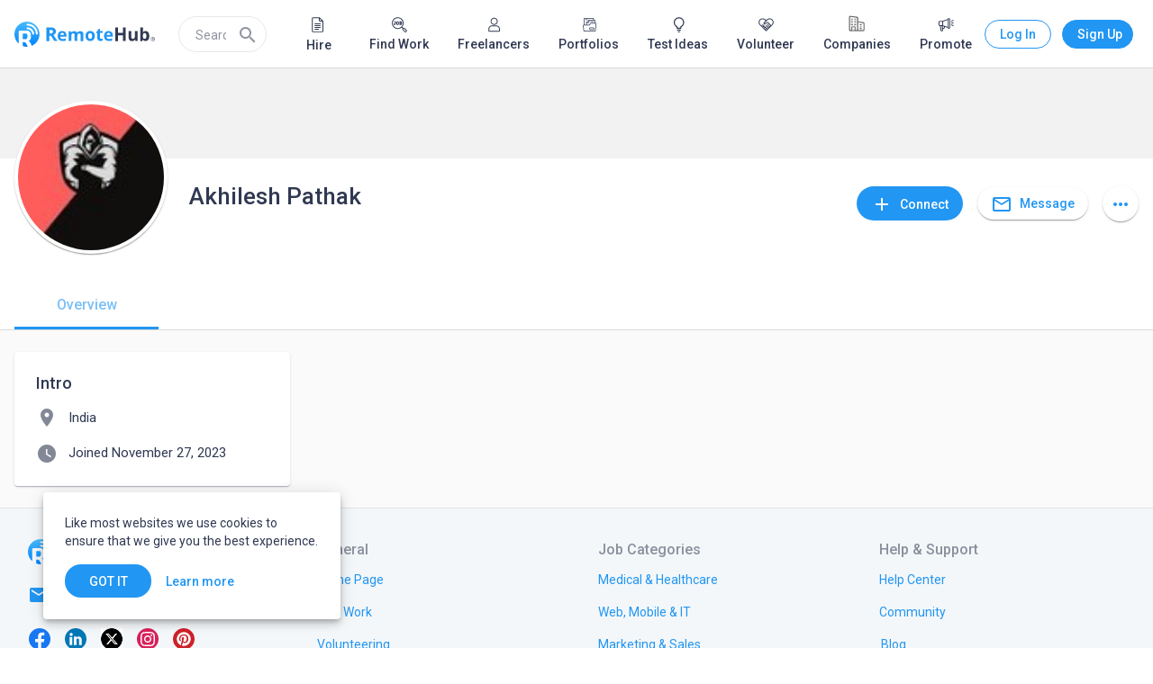

--- FILE ---
content_type: application/javascript
request_url: https://static.remotehub.com/smp/6265.1fa9f177db55af43.js
body_size: 8772
content:
"use strict";(self.webpackChunksmp=self.webpackChunksmp||[]).push([[6265],{66305:(S,y,s)=>{s.d(y,{r:()=>_});var h=s(94650);let _=(()=>{class C{transform(m){if(!m||!m.created_at)return"";const g=this.calcDays(m.created_at);return g<1?"Today":1===g?`${g} day ago`:g<=30?`${g} days ago`:g<=61?"1 month ago":g<=365?`${Math.floor(g/31)} months ago`:g<370?(Math.floor(g/365),"1 year ago"):`${Math.floor(g/365)} year ago`}calcDays(m){const g=new Date(m),M=Math.max(0,(new Date).getTime()-g.getTime());return Math.floor(M/864e5)}}return C.\u0275fac=function(m){return new(m||C)},C.\u0275pipe=h.Yjl({name:"postedAgo",type:C,pure:!0}),C})()},66265:(S,y,s)=>{s.d(y,{l:()=>Yt});var h=s(24850),_=s(75778),C=s(5154),o=s(73449),m=s(12252),g=s(7585),M=s(73776),O=s(92340),b=s(80156),I=s(95385),d=s(48349),t=s(94650),L=s(32233),x=s(97392),Z=s(11481),P=s(36895),v=s(73546),w=s(77331),E=s(10266),A=s(78007),J=s(28850),k=s(23983),j=s(94456),Q=s(17852),U=s(37571),r=s(87512);let p=(()=>{class e{constructor(){this.EntityStatus=d.A,this.EntityType=g.p,this.ServiceStatus=d.$}get statusEnum(){return this.type===g.p.Job?d.A:d.$}get open(){return this.entity.status===this.statusEnum.Open}get deleted(){return this.entity.status===this.statusEnum.Deleted}get paused(){return this.entity.status===this.statusEnum.Paused}get pending(){return this.entity.status===this.statusEnum.Pending}get closed(){return this.entity.status===this.statusEnum.Closed}get expired(){return this.type===g.p.Job&&this.entity.status===d.A.EXPIRED}get hotJob(){return this.type===g.p.Job&&this.entity.status===d.A.HOTJOB}get underReview(){return this.type===g.p.Job&&this.entity.status===d.A.UnderReview}}return e.\u0275fac=function(n){return new(n||e)},e.\u0275cmp=t.Xpm({type:e,selectors:[["smp-short-status"]],hostVars:16,hostBindings:function(n,i){2&n&&t.ekj("open",i.open)("deleted",i.deleted)("paused",i.paused)("pending",i.pending)("closed",i.closed)("expired",i.expired)("hotjob",i.hotJob)("under-review",i.underReview)},inputs:{entity:"entity",type:"type"},decls:5,vars:5,consts:[[1,"status-state"],[1,"xs",3,"status"],[1,"mat-body-1"]],template:function(n,i){1&n&&(t.TgZ(0,"span",0),t._UZ(1,"smp-entity-icon-status",1),t.TgZ(2,"span",2),t._uU(3),t.ALo(4,"statusLabel"),t.qZA()()),2&n&&(t.xp6(1),t.Q6J("status",i.entity.status),t.xp6(2),t.Oqu(t.xi3(4,2,i.entity,i.type)))},dependencies:[U.Tc,r._],styles:["[_nghost-%COMP%]{display:flex;flex-direction:column}.status-state[_ngcontent-%COMP%]{display:flex;align-items:center}.status-state[_ngcontent-%COMP%]   smp-entity-icon-status[_ngcontent-%COMP%]{margin-right:8px}.status-state[_ngcontent-%COMP%]   span[_ngcontent-%COMP%]{margin:0;line-height:16px}"],changeDetection:0}),e})();var a=s(87396),l=s(68606),f=s(65904),N=s(5917),z=s(64860),D=s(73259),q=s(66305),W=s(59470);function B(e,c){1&e&&(t.TgZ(0,"span",19),t._UZ(1,"mat-icon",20),t._uU(2," Featured"),t.qZA())}function F(e,c){1&e&&(t.TgZ(0,"span",19),t._UZ(1,"mat-icon",21),t._uU(2," Hot Job"),t.qZA())}function V(e,c){if(1&e&&(t.TgZ(0,"div",22)(1,"button",23),t._UZ(2,"mat-icon",24),t.TgZ(3,"span"),t._uU(4,"Apply Now"),t.qZA()()()),2&e){const n=t.oxw();t.xp6(1),t.Q6J("routerLink",n.detailedPageRoute+(null==n.entity?null:n.entity.ident))}}function K(e,c){if(1&e&&(t.TgZ(0,"span",31),t._UZ(1,"smp-short-status",32),t.qZA()),2&e){const n=t.oxw(3);t.xp6(1),t.Q6J("entity",n.entity)("type",n.type)}}function X(e,c){if(1&e&&(t.TgZ(0,"span",34),t._uU(1),t.ALo(2,"i18nPlural"),t.qZA()),2&e){const n=t.oxw(4);t.xp6(1),t.Oqu(t.xi3(2,1,n.entity.applications_count,n.applicationPluralMapping))}}function $(e,c){1&e&&(t.ynx(0),t.YNc(1,X,3,4,"span",33),t.BQk())}function H(e,c){if(1&e&&(t.TgZ(0,"a",10)(1,"span",36),t._uU(2),t.qZA()()),2&e){const n=t.oxw(4);t.Q6J("routerLink",n.detailedPageRoute+(null==n.entity?null:n.entity.ident))("title",n.entity.title),t.uIk("aria-label","View details for "+n.entity.title),t.xp6(2),t.hij("Repost ",n.type===n.entityType.Job?"Job":"Project","")}}function G(e,c){1&e&&(t.ynx(0),t.YNc(1,H,3,4,"a",35),t.BQk())}function tt(e,c){if(1&e&&(t.TgZ(0,"div",28)(1,"smp-items-separator",29),t.YNc(2,K,2,2,"span",30),t.YNc(3,$,2,0,"ng-container",13),t.YNc(4,G,2,0,"ng-container",13),t.qZA()()),2&e){const n=t.oxw(2);t.xp6(3),t.Q6J("ngIf",(null==n.entity.application_type?null:n.entity.application_type.type.id)===n.applicationTypes.OnRemoteHub&&(null==n.entity?null:n.entity.applications_count)&&n.entity.applications_count>=0),t.xp6(1),t.Q6J("ngIf",n.entity.status===n.entityStatus.Closed)}}function nt(e,c){if(1&e&&t._UZ(0,"smp-promotions-button",37),2&e){const n=t.oxw(2);t.Q6J("job",n.entity)}}function et(e,c){if(1&e&&(t.TgZ(0,"div",25),t.YNc(1,tt,5,2,"div",26),t.YNc(2,nt,1,1,"smp-promotions-button",27),t.qZA()),2&e){const n=t.oxw();t.ekj("with-owner-info",n.showOwnerInfo),t.xp6(1),t.Q6J("ngIf",n.showOwnerInfo),t.xp6(1),t.Q6J("ngIf",n.entity.details&&n.entity.details.type.id!==n.freelanceType&&n.entity.status===n.entityStatus.Open&&n.isEntityOwner&&!n.isLanding)}}function ot(e,c){if(1&e&&t._UZ(0,"smp-cover-preview",38),2&e){const n=t.oxw();t.Q6J("imageFile",null==n.entity?null:n.entity.cover_photo)("thumbSize",n.coverThumb.XS)("thumbSizeXs",n.coverThumb.SM)}}function it(e,c){if(1&e&&t._UZ(0,"smp-cover-preview",39),2&e){const n=t.oxw();t.Q6J("imageFile",null==n.entity?null:n.entity.cover_photo)("thumbSize",n.coverThumb.XS)("thumbSizeXs",n.coverThumb.SM)}}function at(e,c){if(1&e&&(t.TgZ(0,"span",41),t._uU(1),t.qZA()),2&e){const n=t.oxw(2);t.xp6(1),t.Oqu(n.entity.category.name)}}function ct(e,c){1&e&&(t.ynx(0),t.YNc(1,at,2,1,"span",40),t.BQk())}function st(e,c){if(1&e&&(t.TgZ(0,"span",43),t._uU(1),t.qZA()),2&e){const n=t.oxw().ngIf;t.xp6(1),t.hij("",n," ")}}function rt(e,c){1&e&&(t.ynx(0),t.YNc(1,st,2,1,"span",42),t.BQk())}function gt(e,c){if(1&e&&(t.TgZ(0,"span",43),t._uU(1),t.ALo(2,"postedAgo"),t.qZA()),2&e){const n=t.oxw(2);t.ekj("in-main",n.inMain&&n.getPageWidth()>640),t.xp6(1),t.hij(" ",t.lcZ(2,3,n.entity)," ")}}function lt(e,c){1&e&&(t.ynx(0),t.YNc(1,gt,3,5,"span",44),t.BQk())}function pt(e,c){if(1&e&&(t.TgZ(0,"span",43),t._uU(1),t.ALo(2,"postedAgo"),t.qZA()),2&e){const n=t.oxw();t.xp6(1),t.Oqu(t.lcZ(2,1,n.entity))}}function _t(e,c){if(1&e&&(t.TgZ(0,"div",45),t._uU(1),t.qZA()),2&e){const n=t.oxw();t.xp6(1),t.hij(" ",n.entity.description,"")}}function mt(e,c){if(1&e&&t.GkF(0,7),2&e){t.oxw();const n=t.MAs(31);t.Q6J("ngTemplateOutlet",n)}}function dt(e,c){1&e&&t._UZ(0,"mat-icon",61)}const ut=function(e,c){return{"with-cover":e,"sliding-title-active":c}};function Ct(e,c){if(1&e&&(t.TgZ(0,"div",57)(1,"a",58),t.ALo(2,"accountNavigation"),t.TgZ(3,"span",9),t._uU(4),t.qZA(),t.TgZ(5,"span",59),t.ALo(6,"shortAccount"),t.ALo(7,"shortAccount"),t._uU(8),t.ALo(9,"shortAccount"),t.YNc(10,dt,1,0,"mat-icon",60),t.qZA()()()),2&e){const n=t.oxw(2);let i,u,T;t.ekj("in-main",n.inMain),t.xp6(1),t.Q6J("routerLink",t.lcZ(2,10,n.entity.creator_account)),t.xp6(3),t.hij("View details for ",n.entity.title,""),t.xp6(1),t.ekj("in-main",n.inMain&&n.getPageWidth()>640),t.Q6J("title",null==(i=t.lcZ(6,12,n.entity.creator_account))?null:i.display_name)("ngClass",t.WLB(18,ut,!!n.entity.cover_photo,(null==(u=t.lcZ(7,14,n.entity.creator_account))?null:u.display_name.length)>18&&n.inMain&&n.getPageWidth()>640)),t.xp6(3),t.hij(" ",null==(T=t.lcZ(9,16,n.entity.creator_account))?null:T.display_name," "),t.xp6(2),t.Q6J("ngIf",n.entity.creator_account.is_verified)}}function Ot(e,c){if(1&e&&t._UZ(0,"smp-short-rating",65),2&e){const n=t.oxw(3);t.Q6J("ratings",n.entity.creator_account.ratings)}}function Pt(e,c){if(1&e&&(t.TgZ(0,"div",62)(1,"a",10)(2,"span",9),t._uU(3),t.qZA(),t.TgZ(4,"div",63),t._uU(5),t.qZA()(),t.YNc(6,Ot,1,1,"smp-short-rating",64),t.qZA()),2&e){const n=t.oxw(2);t.ekj("in-main",n.inMain),t.xp6(1),t.ekj("sliding-title-active",n.entity.title.length>18),t.Q6J("routerLink",n.detailedPageRoute+(null==n.entity?null:n.entity.ident))("title",n.entity.title),t.xp6(2),t.hij("View details for ",n.entity.title,""),t.xp6(1),t.ekj("in-main",n.inMain),t.xp6(1),t.Oqu(n.entity.title),t.xp6(1),t.Q6J("ngIf",n.entity.creator_account.ratings&&!n.isJobCarousel&&n.entity.creator_account.ratings.average)}}function ft(e,c){1&e&&t._UZ(0,"mat-icon",70)}const R=function(e){return{"with-cover":e}};function Mt(e,c){if(1&e&&(t.TgZ(0,"div",66)(1,"a",67),t.ALo(2,"accountNavigation"),t.TgZ(3,"span",68),t._uU(4),t.ALo(5,"shortAccount"),t.qZA(),t.YNc(6,ft,1,0,"mat-icon",69),t.qZA()()),2&e){const n=t.oxw(2);let i;t.ekj("in-main",n.inMain),t.xp6(1),t.Q6J("routerLink",t.lcZ(2,8,n.entity.creator_account)),t.xp6(2),t.ekj("in-main",n.inMain),t.Q6J("ngClass",t.VKq(12,R,!!n.entity.cover_photo)),t.xp6(1),t.hij(" ",null==(i=t.lcZ(5,10,n.entity.creator_account))?null:i.display_name," "),t.xp6(2),t.Q6J("ngIf",n.entity.creator_account.is_verified)}}function ht(e,c){if(1&e&&t._UZ(0,"smp-short-rating",65),2&e){const n=t.oxw(3);t.Q6J("ratings",n.entity.creator_account.ratings)}}function yt(e,c){if(1&e&&(t.TgZ(0,"div",62)(1,"a",10)(2,"span",9),t._uU(3),t.qZA(),t.TgZ(4,"div",63),t._uU(5),t.qZA()(),t.YNc(6,ht,1,1,"smp-short-rating",64),t.qZA()),2&e){const n=t.oxw(2);t.xp6(1),t.Q6J("routerLink",n.detailedPageRoute+(null==n.entity?null:n.entity.ident))("title",n.entity.title),t.xp6(2),t.hij("View details for ",n.entity.title,""),t.xp6(2),t.Oqu(n.entity.title),t.xp6(1),t.Q6J("ngIf",n.entity.creator_account.ratings&&!n.isJobCarousel&&n.entity.creator_account.ratings.average)}}function xt(e,c){1&e&&t._UZ(0,"mat-icon",61)}function vt(e,c){if(1&e&&(t.TgZ(0,"div",66)(1,"a",47),t.ALo(2,"accountNavigation"),t.TgZ(3,"span",68),t._uU(4),t.ALo(5,"shortAccount"),t.qZA()(),t.YNc(6,xt,1,0,"mat-icon",60),t.qZA()),2&e){const n=t.oxw(2);let i;t.xp6(1),t.Q6J("routerLink",t.lcZ(2,4,n.entity.creator_account)),t.xp6(2),t.Q6J("ngClass",t.VKq(8,R,!!n.entity.cover_photo)),t.xp6(1),t.hij(" ",null==(i=t.lcZ(5,6,n.entity.creator_account))?null:i.display_name," "),t.xp6(2),t.Q6J("ngIf",n.entity.creator_account.is_verified)}}function wt(e,c){if(1&e&&t._UZ(0,"smp-short-rating",65),2&e){const n=t.oxw(3);t.Q6J("ratings",n.entity.creator_account.ratings)}}function Tt(e,c){if(1&e&&(t.TgZ(0,"div",62)(1,"a",10)(2,"span",9),t._uU(3),t.qZA(),t.TgZ(4,"div",63),t._uU(5),t.qZA()(),t.YNc(6,wt,1,1,"smp-short-rating",64),t.qZA()),2&e){const n=t.oxw(2);t.ekj("in-main",n.inMain),t.xp6(1),t.ekj("sliding-title-active",n.entity.title.length>18),t.Q6J("routerLink",n.detailedPageRoute+(null==n.entity?null:n.entity.ident))("title",n.entity.title),t.xp6(2),t.hij("View details for ",n.entity.title,""),t.xp6(1),t.ekj("in-main",n.inMain),t.xp6(1),t.Oqu(n.entity.title),t.xp6(1),t.Q6J("ngIf",n.entity.creator_account.ratings&&!n.isJobCarousel&&n.entity.creator_account.ratings.average)}}function bt(e,c){if(1&e&&t._UZ(0,"smp-promotions-button",37),2&e){const n=t.oxw(2);t.Q6J("job",n.entity)}}function It(e,c){if(1&e&&(t.TgZ(0,"div",46)(1,"a",47),t.ALo(2,"accountNavigation"),t._UZ(3,"smp-avatar-preview",48),t.ALo(4,"defaultAvatar"),t.qZA(),t.TgZ(5,"div",49),t.YNc(6,Ct,11,21,"div",50),t.YNc(7,Pt,7,11,"div",51),t.YNc(8,Mt,7,14,"div",52),t.qZA()(),t.YNc(9,yt,7,5,"div",53),t.YNc(10,vt,7,10,"div",54),t.YNc(11,Tt,7,11,"div",51),t.TgZ(12,"div",55),t._UZ(13,"smp-landings-entity-type-info",56),t.YNc(14,bt,1,1,"smp-promotions-button",27),t.qZA()),2&e){const n=t.oxw();t.xp6(1),t.Q6J("routerLink",t.lcZ(2,12,n.entity.creator_account)),t.xp6(2),t.Q6J("imageFile",n.entity.creator_account.type===n.accountType.Company?n.entity.creator_account.avatar:null)("thumbSize",n.avatarThumbSize)("defaultImagePath",t.lcZ(4,14,n.entity.creator_account)),t.xp6(3),t.Q6J("ngIf",n.inMain&&n.getPageWidth()>640),t.xp6(1),t.Q6J("ngIf",n.getPageWidth()>640&&!n.inMain),t.xp6(1),t.Q6J("ngIf",!n.inMain&&n.getPageWidth()>640),t.xp6(1),t.Q6J("ngIf",n.getPageWidth()<=640),t.xp6(1),t.Q6J("ngIf",n.getPageWidth()<=640),t.xp6(1),t.Q6J("ngIf",n.getPageWidth()>640&&n.inMain),t.xp6(2),t.Q6J("entity",n.entity),t.xp6(1),t.Q6J("ngIf",n.entity.details&&n.entity.details.type.id!==n.freelanceType&&n.entity.status===n.entityStatus.Open&&n.isEntityOwner&&n.isLanding)}}function Lt(e,c){}const Y=function(e){return{item:e}};function Zt(e,c){if(1&e&&(t.ynx(0),t.YNc(1,Lt,0,0,"ng-template",74),t.BQk()),2&e){const n=c.$implicit,i=c.last,u=t.oxw(3);t.xp6(1),t.Q6J("ngTemplateOutlet",i?u.lastSkill:u.skill)("ngTemplateOutletContext",t.VKq(2,Y,n))}}function Et(e,c){if(1&e&&(t.TgZ(0,"mat-chip-list",72),t.YNc(1,Zt,2,4,"ng-container",73),t.ALo(2,"slice"),t.qZA()),2&e){const n=t.oxw(2);t.xp6(1),t.Q6J("ngForOf",t.Dn7(2,1,n.entity.skills,0,n.skillsCount))}}function At(e,c){if(1&e&&t.YNc(0,Et,3,5,"mat-chip-list",71),2&e){const n=t.oxw();t.Q6J("ngIf",!n.isJobCarousel)}}const Jt=function(e){return{skills:e}};function kt(e,c){if(1&e&&(t.TgZ(0,"a",76)(1,"span",34),t._uU(2),t.qZA()()),2&e){const n=c.item,i=t.oxw(2);t.Q6J("routerLink",i.baseSkillRoute)("title",n.name)("queryParams",t.VKq(4,Jt,n.id)),t.xp6(2),t.Oqu(n.name)}}function jt(e,c){1&e&&t.YNc(0,kt,3,6,"ng-template",null,75,t.W1O)}function Qt(e,c){1&e&&t.GkF(0)}function Ut(e,c){if(1&e&&(t.TgZ(0,"a",81),t._uU(1),t.qZA()),2&e){const n=t.oxw(3);t.Q6J("routerLink",n.detailedPageRoute+(null==n.entity?null:n.entity.id)),t.xp6(1),t.hij(" +",n.entity.skills.length-n.skillsCount," ")}}function Nt(e,c){if(1&e&&(t.TgZ(0,"span",78),t.YNc(1,Qt,1,0,"ng-container",79),t.YNc(2,Ut,2,2,"a",80),t.qZA()),2&e){const n=c.item,i=t.oxw(2);t.xp6(1),t.Q6J("ngTemplateOutlet",i.skill)("ngTemplateOutletContext",t.VKq(3,Y,n)),t.xp6(1),t.Q6J("ngIf",i.entity.skills.length-i.skillsCount>0)}}function St(e,c){1&e&&t.YNc(0,Nt,3,5,"ng-template",null,77,t.W1O)}const Rt=function(e){return{"job-carousel":e}};let Yt=(()=>{class e{constructor(n,i,u){this.media=n,this.iconRegistry=i,this.sanitizer=u,this.avatarThumbSize=o.ad.MD,this.skillsCount=3,this.coverThumb=o.M4,this.entityType=g.p,this.accountType=b.EH,this.entityStatus=d.A,this.applicationPluralMapping=I.Jb.get(g.p.Application),this.applicationTypes=M.wW,this.freelanceType=M.U.Freelance,this.showOwnerInfo=!1,this.isEntityOwner=!1,this.isLanding=!1,this.isJobCarousel=!1,this.showButton=!1,this.inMain=!1,this.isInJobs=!1}getPageWidth(){return typeof window<"u"?window.innerWidth:0}ngOnInit(){this.isNotXs$=this.getIsXsMediaStream(),this.registerIcons()}getIsXsMediaStream(){return this.media.asObservable().pipe((0,h.U)(([n])=>n.mqAlias),(0,_.x)(),(0,h.U)(n=>n!==m.w.xs),(0,C.d)(1))}isLessThanSixMonths(n){if(!n)return!1;const i=new Date(n);return(new Date).getTime()-i.getTime()<=15552e6}registerIcons(){this.iconRegistry.addSvgIcon("flash",this.sanitizer.bypassSecurityTrustResourceUrl(`${O.N.deployUrl}assets/icons/flash.svg`)),this.iconRegistry.addSvgIcon("flash_w",this.sanitizer.bypassSecurityTrustResourceUrl(`${O.N.deployUrl}assets/icons/flash_w.svg`)),this.iconRegistry.addSvgIcon("fire",this.sanitizer.bypassSecurityTrustResourceUrl(`${O.N.deployUrl}assets/icons/fire.svg`)),this.iconRegistry.addSvgIcon("vp_icon",this.sanitizer.bypassSecurityTrustResourceUrl(`${O.N.deployUrl}assets/icons/volunteering-icon.svg`)),this.iconRegistry.addSvgIcon("job_type_icon",this.sanitizer.bypassSecurityTrustResourceUrl(`${O.N.deployUrl}assets/icons/jobs-icon-3.svg`))}isFeaturedJob(n){return!(!n?.tags?.includes("featured")||"jobs"!==location.pathname.split("/")[1])}isHotJob(n){return!1}}return e.\u0275fac=function(n){return new(n||e)(t.Y36(L.u0),t.Y36(x.jv),t.Y36(Z.H7))},e.\u0275cmp=t.Xpm({type:e,selectors:[["smp-landings-entity"]],inputs:{entity:"entity",type:"type",baseSkillRoute:"baseSkillRoute",detailedPageRoute:"detailedPageRoute",showOwnerInfo:"showOwnerInfo",isEntityOwner:"isEntityOwner",isLanding:"isLanding",isJobCarousel:"isJobCarousel",showButton:"showButton",inMain:"inMain",isInJobs:"isInJobs"},decls:34,vars:30,consts:[[3,"ngClass"],[1,"tags-container"],["class","featured-item",4,"ngIf"],["class","button-container",4,"ngIf"],["class","header",3,"with-owner-info",4,"ngIf"],["class","xs","data-sat-id","landings-entity-cover","imageAltText","Cover Picture",3,"imageFile","thumbSize","thumbSizeXs",4,"ngIf"],[1,"creator-container"],[3,"ngTemplateOutlet"],["class","gt-xs","data-sat-id","landings-entity-cover","imageAltText","Cover Picture",3,"imageFile","thumbSize","thumbSizeXs",4,"ngIf"],[1,"visually-hidden"],[1,"entity-detailed-link",3,"routerLink","title"],[1,"header-container"],["size","4px","delimiterIndent","8px",1,"header-info"],[4,"ngIf"],["class","muted fs15",4,"ngIf"],["class","description fs15","data-sat-id","landings-entity-description",4,"ngIf"],[3,"ngTemplateOutlet",4,"ngIf"],["creator",""],["skills",""],[1,"featured-item"],["svgIcon","flash"],["svgIcon","fire"],[1,"button-container"],[1,"btn",3,"routerLink"],["svgIcon","flash_w"],[1,"header"],["class","owner-info",4,"ngIf"],[3,"job",4,"ngIf"],[1,"owner-info"],["size","4px","delimiterIndent","8px"],["class","status-state",4,"smpItemToSeparate"],[1,"status-state"],[3,"entity","type"],["class","muted",4,"smpItemToSeparate"],[1,"muted"],["class","entity-detailed-link",3,"routerLink","title",4,"smpItemToSeparate"],[1,"primary"],[3,"job"],["data-sat-id","landings-entity-cover","imageAltText","Cover Picture",1,"xs",3,"imageFile","thumbSize","thumbSizeXs"],["data-sat-id","landings-entity-cover","imageAltText","Cover Picture",1,"gt-xs",3,"imageFile","thumbSize","thumbSizeXs"],["class","muted fs15","data-sat-id","landings-entity-category",4,"smpItemToSeparate"],["data-sat-id","landings-entity-category",1,"muted","fs15"],["class","muted fs15",4,"smpItemToSeparate"],[1,"muted","fs15"],["class","muted fs15",3,"in-main",4,"smpItemToSeparate"],["data-sat-id","landings-entity-description",1,"description","fs15"],["data-sat-id","landings-entity-creator",1,"creator-info"],[3,"routerLink"],["imageAltText","User avatar",3,"imageFile","thumbSize","defaultImagePath"],[1,"flex"],["class","account-name-row","style","margin-bottom: 12px;",3,"in-main",4,"ngIf"],["class","account-name-container",3,"in-main",4,"ngIf"],["class","account-name-row",3,"in-main",4,"ngIf"],["class","account-name-container",4,"ngIf"],["class","account-name-row",4,"ngIf"],[1,"type-info-container"],[3,"entity"],[1,"account-name-row",2,"margin-bottom","12px"],[1,"account-link",3,"routerLink"],[1,"account-name","mat-body-2","fs15",3,"title","ngClass"],["matTooltip","Verified","color","primary","class","verified","svgIcon","verified",4,"ngIf"],["matTooltip","Verified","color","primary","svgIcon","verified",1,"verified"],[1,"account-name-container"],["data-sat-id","landings-entity-title",1,"title","primary"],[3,"ratings",4,"ngIf"],[3,"ratings"],[1,"account-name-row"],[1,"sub-title-card",3,"routerLink"],[1,"account-name","mat-body-2","fs15","custom",3,"ngClass"],["matTooltip","Verified","color","primary","class","verified custom-mat","svgIcon","verified",4,"ngIf"],["matTooltip","Verified","color","primary","svgIcon","verified",1,"verified","custom-mat"],["class","skills","data-sat-id","landings-entity-skills",4,"ngIf"],["data-sat-id","landings-entity-skills",1,"skills"],[4,"ngFor","ngForOf"],[3,"ngTemplateOutlet","ngTemplateOutletContext"],["skill",""],["mat-chip","",3,"routerLink","title","queryParams"],["lastSkill",""],[1,"last-skill-container"],[4,"ngTemplateOutlet","ngTemplateOutletContext"],["mat-basic-chip","","disabled","","class","muted",3,"routerLink",4,"ngIf"],["mat-basic-chip","","disabled","",1,"muted",3,"routerLink"]],template:function(n,i){if(1&n&&(t.TgZ(0,"mat-card",0)(1,"div",1),t.YNc(2,B,3,0,"span",2),t.YNc(3,F,3,0,"span",2),t.qZA(),t.TgZ(4,"mat-card-content"),t.YNc(5,V,5,1,"div",3),t.YNc(6,et,3,4,"div",4),t.YNc(7,ot,1,3,"smp-cover-preview",5),t.TgZ(8,"div",6)(9,"div"),t.GkF(10,7),t.qZA(),t.YNc(11,it,1,3,"smp-cover-preview",8),t.qZA(),t.TgZ(12,"span",9),t._uU(13),t.qZA(),t.TgZ(14,"a",10)(15,"span",9),t._uU(16),t.qZA(),t.TgZ(17,"div",11)(18,"div")(19,"smp-items-separator",12),t.YNc(20,ct,2,0,"ng-container",13),t.ALo(21,"async"),t.YNc(22,rt,2,0,"ng-container",13),t.ALo(23,"shortJobPrice"),t.YNc(24,lt,2,0,"ng-container",13),t.qZA(),t.YNc(25,pt,3,3,"span",14),t.qZA()(),t.YNc(26,_t,2,1,"div",15),t.qZA(),t.YNc(27,mt,1,1,"ng-container",16),t.qZA()(),t.YNc(28,It,15,16,"ng-template",null,17,t.W1O),t.YNc(30,At,1,1,"ng-template",null,18,t.W1O),t.YNc(32,jt,2,0,null,13),t.YNc(33,St,2,0,null,13)),2&n){const u=t.MAs(29);t.ekj("in-main",i.inMain&&i.getPageWidth()>640),t.Q6J("ngClass",t.VKq(28,Rt,i.isJobCarousel)),t.xp6(2),t.Q6J("ngIf",i.isFeaturedJob(i.entity)&&i.isInJobs),t.xp6(1),t.Q6J("ngIf",i.isHotJob(i.entity)&&!i.inMain),t.xp6(2),t.Q6J("ngIf",i.showButton),t.xp6(1),t.Q6J("ngIf",i.entity.details&&i.entity.details.type.id!==i.freelanceType&&i.entity.status===i.entityStatus.Open&&i.isEntityOwner&&!i.isLanding||i.showOwnerInfo),t.xp6(1),t.Q6J("ngIf",null==i.entity?null:i.entity.cover_photo),t.xp6(3),t.Q6J("ngTemplateOutlet",u),t.xp6(1),t.Q6J("ngIf",null==i.entity?null:i.entity.cover_photo),t.xp6(2),t.hij("View details for ",i.entity.title,""),t.xp6(1),t.Q6J("routerLink",i.detailedPageRoute+(null==i.entity?null:i.entity.ident))("title",i.entity.title),t.xp6(2),t.hij("View details for ",i.entity.title,""),t.xp6(3),t.ekj("in-main",i.inMain&&i.getPageWidth()>640),t.xp6(1),t.Q6J("ngIf",i.type===i.entityType.VolunteerProject||t.lcZ(21,24,i.isNotXs$)),t.xp6(2),t.Q6J("ngIf",i.type===i.entityType.Job&&t.lcZ(23,26,i.entity)),t.xp6(2),t.Q6J("ngIf",i.isLessThanSixMonths(i.entity.created_at)),t.xp6(1),t.Q6J("ngIf",i.inMain&&i.getPageWidth()>640),t.xp6(1),t.Q6J("ngIf",!i.isJobCarousel),t.xp6(1),t.Q6J("ngIf",null==i.entity.skills?null:i.entity.skills.length),t.xp6(5),t.Q6J("ngIf",!i.isJobCarousel),t.xp6(1),t.Q6J("ngIf",!i.isJobCarousel)}},dependencies:[P.mk,P.sg,P.O5,P.tP,x.Hw,v.a8,v.dn,w.qn,w.HS,E.gM,A.J,J.v,k.A,j.r,Q.v,p,a.rH,a.yS,l.C,f.g,P.Ov,P.OU,P.Gx,N.h,z.J,D.w,q.r,W.x],styles:["@media (max-width: 599.9px){[_nghost-%COMP%]   .gt-xs[_ngcontent-%COMP%]{display:none}}@media (min-width: 600px){[_nghost-%COMP%]   .gt-xs[_ngcontent-%COMP%]{display:block}}@media (min-width: 0) and (max-width: 599.9px){[_nghost-%COMP%]   .xs[_ngcontent-%COMP%]{display:block}}@media (min-width: 600px){[_nghost-%COMP%]   .xs[_ngcontent-%COMP%]{display:none}}[_nghost-%COMP%]{-moz-user-select:none;user-select:none;-webkit-user-select:none}[_nghost-%COMP%]   mat-card[_ngcontent-%COMP%]{padding:24px}[_nghost-%COMP%]   mat-card.in-main[_ngcontent-%COMP%]{height:233px}[_nghost-%COMP%]   mat-card[_ngcontent-%COMP%]   .visually-hidden[_ngcontent-%COMP%]{position:absolute!important;height:1px;width:1px;overflow:hidden;clip:rect(1px,1px,1px,1px);white-space:nowrap}[_nghost-%COMP%]   mat-card[_ngcontent-%COMP%]   .tags-container[_ngcontent-%COMP%]{display:flex;justify-content:center;align-items:center;position:absolute;right:5px;top:0;z-index:1;gap:8px}[_nghost-%COMP%]   mat-card[_ngcontent-%COMP%]   .tags-container[_ngcontent-%COMP%]   .featured-item[_ngcontent-%COMP%]{color:#2196f3;border-radius:0 0 10px 10px;padding:5px 10px;font-size:12px;text-transform:uppercase;margin-right:35px}[_nghost-%COMP%]   mat-card[_ngcontent-%COMP%]   .tags-container[_ngcontent-%COMP%]   .featured-item[_ngcontent-%COMP%]   .mat-icon[_ngcontent-%COMP%]{width:12px;height:12px;margin-bottom:-2px}[_nghost-%COMP%]   mat-card[_ngcontent-%COMP%]   mat-card-content[_ngcontent-%COMP%]   .button-container[_ngcontent-%COMP%]{left:65%;display:flex;justify-content:end;position:absolute}@media (max-width: 640px){[_nghost-%COMP%]   mat-card[_ngcontent-%COMP%]   mat-card-content[_ngcontent-%COMP%]   .button-container[_ngcontent-%COMP%]{left:55%}}[_nghost-%COMP%]   mat-card[_ngcontent-%COMP%]   mat-card-content[_ngcontent-%COMP%]   .button-container[_ngcontent-%COMP%]   .btn[_ngcontent-%COMP%]{cursor:pointer;padding:7.5px 18px;display:flex;align-items:center;background:#2196F3;text-align:left;border:none;border-radius:50px;margin-top:7px}[_nghost-%COMP%]   mat-card[_ngcontent-%COMP%]   mat-card-content[_ngcontent-%COMP%]   .button-container[_ngcontent-%COMP%]   .btn[_ngcontent-%COMP%]   mat-icon[_ngcontent-%COMP%]{height:13.41px;width:13.41px}[_nghost-%COMP%]   mat-card[_ngcontent-%COMP%]   mat-card-content[_ngcontent-%COMP%]   .button-container[_ngcontent-%COMP%]   .btn[_ngcontent-%COMP%]   span[_ngcontent-%COMP%]{color:#fff;font-family:Roboto;font-size:14px;font-weight:500;line-height:16.41px}[_nghost-%COMP%]   mat-card[_ngcontent-%COMP%]   mat-card-content[_ngcontent-%COMP%]   .header[_ngcontent-%COMP%]{display:flex;flex-direction:row;justify-content:flex-end;display:inline-flex;width:100%;height:36px}[_nghost-%COMP%]   mat-card[_ngcontent-%COMP%]   mat-card-content[_ngcontent-%COMP%]   .header.with-owner-info[_ngcontent-%COMP%]{justify-content:space-between}[_nghost-%COMP%]   mat-card[_ngcontent-%COMP%]   mat-card-content[_ngcontent-%COMP%]   .owner-info[_ngcontent-%COMP%]{margin-bottom:24px}[_nghost-%COMP%]   mat-card[_ngcontent-%COMP%]   mat-card-content[_ngcontent-%COMP%]   .status-state[_ngcontent-%COMP%]{display:flex;align-items:center}[_nghost-%COMP%]   mat-card[_ngcontent-%COMP%]   mat-card-content[_ngcontent-%COMP%]   .status-state[_ngcontent-%COMP%]   smp-entity-icon-status[_ngcontent-%COMP%]{margin-right:8px}[_nghost-%COMP%]   mat-card[_ngcontent-%COMP%]   mat-card-content[_ngcontent-%COMP%]   .repost[_ngcontent-%COMP%]{text-transform:capitalize;font-weight:500}[_nghost-%COMP%]   mat-card[_ngcontent-%COMP%]   mat-card-content[_ngcontent-%COMP%]   .creator-info[_ngcontent-%COMP%]{display:flex;flex-direction:row;align-items:center;margin:0 0 14px}[_nghost-%COMP%]   mat-card[_ngcontent-%COMP%]   mat-card-content[_ngcontent-%COMP%]   .creator-info[_ngcontent-%COMP%]   smp-avatar-preview[_ngcontent-%COMP%]{width:52px;min-width:52px;height:52px;margin:0 14px 0 0;align-self:flex-start}[_nghost-%COMP%]   mat-card[_ngcontent-%COMP%]   mat-card-content[_ngcontent-%COMP%]   .creator-info[_ngcontent-%COMP%]   .account-name-container[_ngcontent-%COMP%]{display:flex;flex-direction:column;justify-content:center}[_nghost-%COMP%]   mat-card[_ngcontent-%COMP%]   mat-card-content[_ngcontent-%COMP%]   .creator-info[_ngcontent-%COMP%]   .account-name-container[_ngcontent-%COMP%]   .account-name[_ngcontent-%COMP%]{display:inline-block;overflow:hidden;text-overflow:ellipsis;max-width:150px}[_nghost-%COMP%]   mat-card[_ngcontent-%COMP%]   mat-card-content[_ngcontent-%COMP%]   .creator-info[_ngcontent-%COMP%]   .account-name-container[_ngcontent-%COMP%]   .account-name.in-main[_ngcontent-%COMP%]{font-family:Roboto;font-size:21.22px!important;font-weight:500!important;line-height:28.29px!important;text-align:left!important}[_nghost-%COMP%]   mat-card[_ngcontent-%COMP%]   mat-card-content[_ngcontent-%COMP%]   .creator-info[_ngcontent-%COMP%]   .account-name-container[_ngcontent-%COMP%]   .verified[_ngcontent-%COMP%]{width:16px;min-width:16px;height:16px;line-height:16px;font-size:16px;line-height:inherit;margin:0 0 0 4px}[_nghost-%COMP%]   mat-card[_ngcontent-%COMP%]   mat-card-content[_ngcontent-%COMP%]   .entity-detailed-link[_ngcontent-%COMP%]{display:block;text-decoration:none;color:inherit}[_nghost-%COMP%]   mat-card[_ngcontent-%COMP%]   mat-card-content[_ngcontent-%COMP%]   .title[_ngcontent-%COMP%]{font-size:18px;font-weight:500;line-height:1.33;word-break:break-word;word-break:break-word!important;margin:3px 0 6px}[_nghost-%COMP%]   mat-card[_ngcontent-%COMP%]   mat-card-content[_ngcontent-%COMP%]   .title.in-main[_ngcontent-%COMP%]{font-size:20px!important;font-weight:500!important;line-height:23.44px!important;text-align:left!important}[_nghost-%COMP%]   mat-card[_ngcontent-%COMP%]   mat-card-content[_ngcontent-%COMP%]   smp-job-location-preview[_ngcontent-%COMP%], [_nghost-%COMP%]   mat-card[_ngcontent-%COMP%]   mat-card-content[_ngcontent-%COMP%]   .location[_ngcontent-%COMP%], [_nghost-%COMP%]   mat-card[_ngcontent-%COMP%]   mat-card-content[_ngcontent-%COMP%]   .type[_ngcontent-%COMP%]{display:inline-flex;margin:0 12px 10px 0}[_nghost-%COMP%]   mat-card[_ngcontent-%COMP%]   mat-card-content[_ngcontent-%COMP%]   smp-job-location-preview[_ngcontent-%COMP%]   span[_ngcontent-%COMP%], [_nghost-%COMP%]   mat-card[_ngcontent-%COMP%]   mat-card-content[_ngcontent-%COMP%]   .location[_ngcontent-%COMP%]   span[_ngcontent-%COMP%], [_nghost-%COMP%]   mat-card[_ngcontent-%COMP%]   mat-card-content[_ngcontent-%COMP%]   .type[_ngcontent-%COMP%]   span[_ngcontent-%COMP%]{line-height:16px}[_nghost-%COMP%]   mat-card[_ngcontent-%COMP%]   mat-card-content[_ngcontent-%COMP%]   .type[_ngcontent-%COMP%]   mat-icon[_ngcontent-%COMP%]{margin:0 6px 0 0}[_nghost-%COMP%]   mat-card[_ngcontent-%COMP%]   mat-card-content[_ngcontent-%COMP%]   smp-items-separator[_ngcontent-%COMP%]{margin:0 0 12px}[_nghost-%COMP%]   mat-card[_ngcontent-%COMP%]   mat-card-content[_ngcontent-%COMP%]   smp-items-separator[_ngcontent-%COMP%]   span.in-main[_ngcontent-%COMP%]{display:none}[_nghost-%COMP%]   mat-card[_ngcontent-%COMP%]   mat-card-content[_ngcontent-%COMP%]   smp-items-separator.in-main[_ngcontent-%COMP%]{margin-bottom:27px!important}[_nghost-%COMP%]   mat-card[_ngcontent-%COMP%]   mat-card-content[_ngcontent-%COMP%]   smp-items-separator[_ngcontent-%COMP%]   mat-icon[_ngcontent-%COMP%]{width:16px;min-width:16px;height:16px;line-height:16px;font-size:16px;margin:0 4px 0 0;top:2px;position:relative}[_nghost-%COMP%]   mat-card[_ngcontent-%COMP%]   mat-card-content[_ngcontent-%COMP%]   smp-cover-preview[_ngcontent-%COMP%]{width:291px;min-width:291px;height:125px;border-radius:4px;margin:0 0 0 16px}[_nghost-%COMP%]   mat-card[_ngcontent-%COMP%]   mat-card-content[_ngcontent-%COMP%]   .header-container[_ngcontent-%COMP%]{display:flex;flex-direction:row;justify-content:space-between}[_nghost-%COMP%]   mat-card[_ngcontent-%COMP%]   mat-card-content[_ngcontent-%COMP%]   .description[_ngcontent-%COMP%]{display:-webkit-box;-webkit-line-clamp:3;-webkit-box-orient:vertical;overflow:hidden;word-break:break-word;line-height:1.5}[_nghost-%COMP%]   mat-card[_ngcontent-%COMP%]   mat-card-content[_ngcontent-%COMP%]   .type-info-container[_ngcontent-%COMP%]{margin-bottom:4px}[_nghost-%COMP%]   mat-card[_ngcontent-%COMP%]   mat-card-content[_ngcontent-%COMP%]   .description[_ngcontent-%COMP%], [_nghost-%COMP%]   mat-card[_ngcontent-%COMP%]   mat-card-content[_ngcontent-%COMP%]   .header-info[_ngcontent-%COMP%], [_nghost-%COMP%]   mat-card[_ngcontent-%COMP%]   mat-card-content[_ngcontent-%COMP%]   .type-info-container[_ngcontent-%COMP%]{margin-left:66px}[_nghost-%COMP%]   mat-card[_ngcontent-%COMP%]   mat-card-content[_ngcontent-%COMP%]   .skills[_ngcontent-%COMP%]{display:block;margin-left:66px;margin-top:16px}[_nghost-%COMP%]   mat-card[_ngcontent-%COMP%]   mat-card-content[_ngcontent-%COMP%]   mat-chip-list[_ngcontent-%COMP%]:focus{outline:none}[_nghost-%COMP%]   mat-card[_ngcontent-%COMP%]   mat-card-content[_ngcontent-%COMP%]   mat-chip-list[_ngcontent-%COMP%]   a[mat-chip][_ngcontent-%COMP%]{cursor:pointer;text-decoration:none;color:inherit}[_nghost-%COMP%]   mat-card[_ngcontent-%COMP%]   mat-card-content[_ngcontent-%COMP%]   mat-chip-list[_ngcontent-%COMP%]   .last-skill-container[_ngcontent-%COMP%]{display:flex;flex-direction:row}[_nghost-%COMP%]   mat-card[_ngcontent-%COMP%]   mat-card-content[_ngcontent-%COMP%]   mat-chip-list[_ngcontent-%COMP%]   a[mat-basic-chip][_ngcontent-%COMP%]{margin:4px;padding:7px 12px;border-radius:16px;border-style:solid;border-width:1px;cursor:pointer;min-height:32px;height:1px;box-sizing:border-box;text-decoration:none}[_nghost-%COMP%]   mat-card[_ngcontent-%COMP%]   mat-card-content[_ngcontent-%COMP%]   mat-chip-list[_ngcontent-%COMP%]   a[mat-basic-chip][_ngcontent-%COMP%]:focus{outline:none}.type-info-container[_ngcontent-%COMP%]{display:flex;flex-direction:row;justify-content:space-between}.type-info-container[_ngcontent-%COMP%]   smp-promotions-button[_ngcontent-%COMP%]{height:36px;position:absolute;right:24px}.creator-container[_ngcontent-%COMP%]{display:flex;justify-content:space-between}smp-promotions-button[_ngcontent-%COMP%]{display:flex}a[_ngcontent-%COMP%]{text-decoration:none;color:inherit}.sub-title-card[_ngcontent-%COMP%]{display:flex;align-items:center;margin-top:3px}.custom-mat[_ngcontent-%COMP%]{height:16px!important}.fs15[_ngcontent-%COMP%]{font-size:14px}.fs15.custom[_ngcontent-%COMP%]{display:flex;align-items:center;max-width:220px;overflow:hidden;text-overflow:ellipsis;vertical-align:middle;display:inline-block;white-space:nowrap}.fs15.in-main[_ngcontent-%COMP%]{font-family:Roboto;font-size:21.22px!important;font-weight:500!important;line-height:28.29px!important;text-align:left!important;margin-bottom:12px}@media (min-width: 1280px){mat-card[_ngcontent-%COMP%]   mat-card-content[_ngcontent-%COMP%]   .creator-info[_ngcontent-%COMP%]   .account-name-container[_ngcontent-%COMP%]   .account-name[_ngcontent-%COMP%]{max-width:700px;overflow:hidden;text-overflow:ellipsis;white-space:nowrap}mat-card[_ngcontent-%COMP%]   mat-card-content[_ngcontent-%COMP%]   .creator-info[_ngcontent-%COMP%]   .account-name-container[_ngcontent-%COMP%]   .account-name.in-main[_ngcontent-%COMP%]{font-family:Roboto;font-size:21.22px!important;font-weight:500!important;line-height:28.29px!important;text-align:left!important}mat-card[_ngcontent-%COMP%]   mat-card-content[_ngcontent-%COMP%]   .creator-info[_ngcontent-%COMP%]   .account-name-container[_ngcontent-%COMP%]   .account-name.with-cover[_ngcontent-%COMP%]{max-width:500px;overflow:hidden;text-overflow:ellipsis;white-space:nowrap}}@media (min-width: 960px) and (max-width: 1279.9px){mat-card[_ngcontent-%COMP%]   mat-card-content[_ngcontent-%COMP%]   .creator-info[_ngcontent-%COMP%]   .account-name-container[_ngcontent-%COMP%]   .account-name[_ngcontent-%COMP%]{max-width:calc(100vw - 500px);overflow:hidden;text-overflow:ellipsis;white-space:nowrap}mat-card[_ngcontent-%COMP%]   mat-card-content[_ngcontent-%COMP%]   .creator-info[_ngcontent-%COMP%]   .account-name-container[_ngcontent-%COMP%]   .account-name.in-main[_ngcontent-%COMP%]{font-family:Roboto;font-size:21.22px!important;font-weight:500!important;line-height:28.29px!important;text-align:left!important}mat-card[_ngcontent-%COMP%]   mat-card-content[_ngcontent-%COMP%]   .creator-info[_ngcontent-%COMP%]   .account-name-container[_ngcontent-%COMP%]   .account-name.with-cover[_ngcontent-%COMP%]{max-width:calc(100vw - 700px);overflow:hidden;text-overflow:ellipsis;white-space:nowrap}}@media (min-width: 600px) and (max-width: 959.9px){mat-card[_ngcontent-%COMP%]   mat-card-content[_ngcontent-%COMP%]   .creator-info[_ngcontent-%COMP%]   .account-name-container[_ngcontent-%COMP%]   .account-name[_ngcontent-%COMP%]{max-width:calc(100vw - 160px);overflow:hidden;text-overflow:ellipsis;white-space:nowrap}mat-card[_ngcontent-%COMP%]   mat-card-content[_ngcontent-%COMP%]   .creator-info[_ngcontent-%COMP%]   .account-name-container[_ngcontent-%COMP%]   .account-name.in-main[_ngcontent-%COMP%]{font-family:Roboto;font-size:21.22px!important;font-weight:500!important;line-height:28.29px!important;text-align:left!important}mat-card[_ngcontent-%COMP%]   mat-card-content[_ngcontent-%COMP%]   .creator-info[_ngcontent-%COMP%]   .account-name-container[_ngcontent-%COMP%]   .account-name.with-cover[_ngcontent-%COMP%]{max-width:calc(100vw - 470px);overflow:hidden;text-overflow:ellipsis;white-space:nowrap}}@media (min-width: 0) and (max-width: 599.9px){[_nghost-%COMP%]   mat-card[_ngcontent-%COMP%]   mat-card-content[_ngcontent-%COMP%]   .header[_ngcontent-%COMP%]{flex-direction:column;height:auto;height:initial;margin-bottom:24px}[_nghost-%COMP%]   mat-card[_ngcontent-%COMP%]   mat-card-content[_ngcontent-%COMP%]   .header[_ngcontent-%COMP%]   .owner-info[_ngcontent-%COMP%]{margin:0}[_nghost-%COMP%]   mat-card[_ngcontent-%COMP%]   mat-card-content[_ngcontent-%COMP%]   .header[_ngcontent-%COMP%]   smp-promotions-button[_ngcontent-%COMP%]{margin:16px 0 0}[_nghost-%COMP%]   mat-card[_ngcontent-%COMP%]   mat-card-content[_ngcontent-%COMP%]   .description[_ngcontent-%COMP%], [_nghost-%COMP%]   mat-card[_ngcontent-%COMP%]   mat-card-content[_ngcontent-%COMP%]   .header-info[_ngcontent-%COMP%], [_nghost-%COMP%]   mat-card[_ngcontent-%COMP%]   mat-card-content[_ngcontent-%COMP%]   .type-info-container[_ngcontent-%COMP%], [_nghost-%COMP%]   mat-card[_ngcontent-%COMP%]   mat-card-content[_ngcontent-%COMP%]   .skills[_ngcontent-%COMP%]{margin-left:0}[_nghost-%COMP%]   mat-card[_ngcontent-%COMP%]   mat-card-content[_ngcontent-%COMP%]   .creator-info[_ngcontent-%COMP%]   .account-name-container[_ngcontent-%COMP%]   .account-name[_ngcontent-%COMP%]{max-width:calc(100vw - 160px);overflow:hidden;text-overflow:ellipsis;white-space:nowrap}[_nghost-%COMP%]   mat-card[_ngcontent-%COMP%]   mat-card-content[_ngcontent-%COMP%]   .creator-info[_ngcontent-%COMP%]   .account-name-container[_ngcontent-%COMP%]   .account-name.in-main[_ngcontent-%COMP%]{font-family:Roboto;font-size:21.22px!important;font-weight:500!important;line-height:28.29px!important;text-align:left!important}[_nghost-%COMP%]   mat-card[_ngcontent-%COMP%]   mat-card-content[_ngcontent-%COMP%]   smp-cover-preview[_ngcontent-%COMP%]{width:100%;height:165px;margin:0 0 10px}[_nghost-%COMP%]   mat-card[_ngcontent-%COMP%]   mat-card-content[_ngcontent-%COMP%]   .header-container[_ngcontent-%COMP%]{flex-direction:column-reverse;margin:0 0 16px}[_nghost-%COMP%]   mat-card[_ngcontent-%COMP%]   mat-card-content[_ngcontent-%COMP%]   smp-items-separator[_ngcontent-%COMP%]{margin:0}}@media (max-width: 959.9px){.type-info-container[_ngcontent-%COMP%]{flex-direction:column}.type-info-container[_ngcontent-%COMP%]   smp-promotions-button[_ngcontent-%COMP%]{position:relative;right:auto;right:initial}}[_nghost-%COMP%]   mat-card.job-carousel[_ngcontent-%COMP%]{padding-top:29px;padding-bottom:10px;transform:scale(.95);margin-right:-6px!important;box-shadow:0 6px 5px -1px #30395233,0 1px 1px #30395224,0 1px 3px #3039521f}[_nghost-%COMP%]   mat-card.job-carousel[_ngcontent-%COMP%]   mat-card-content[_ngcontent-%COMP%]   .creator-container[_ngcontent-%COMP%]   .creator-info[_ngcontent-%COMP%]{flex-direction:row;align-items:center;margin-bottom:10px}[_nghost-%COMP%]   mat-card.job-carousel[_ngcontent-%COMP%]   mat-card-content[_ngcontent-%COMP%]   .creator-container[_ngcontent-%COMP%]   .creator-info[_ngcontent-%COMP%]   .flex[_ngcontent-%COMP%]   .account-name-container[_ngcontent-%COMP%]   .entity-detailed-link[_ngcontent-%COMP%]{overflow:hidden;white-space:nowrap}[_nghost-%COMP%]   mat-card.job-carousel[_ngcontent-%COMP%]   mat-card-content[_ngcontent-%COMP%]   .creator-container[_ngcontent-%COMP%]   .creator-info[_ngcontent-%COMP%]   .flex[_ngcontent-%COMP%]   .account-name-container[_ngcontent-%COMP%]   .entity-detailed-link.sliding-title-active[_ngcontent-%COMP%]   .title[_ngcontent-%COMP%]{display:inline-block;padding-left:100%;animation:slide 5s linear infinite}@keyframes slide{0%{transform:translate(0)}to{transform:translate(-100%)}}[_nghost-%COMP%]   mat-card.job-carousel[_ngcontent-%COMP%]   mat-card-content[_ngcontent-%COMP%]   .creator-container[_ngcontent-%COMP%]   .creator-info[_ngcontent-%COMP%]   .flex[_ngcontent-%COMP%]   .account-name-container[_ngcontent-%COMP%]   .title.in-main[_ngcontent-%COMP%]{display:inline-block;font-size:20px;margin-top:5px;color:inherit;white-space:nowrap;text-overflow:initial!important;max-width:180px;overflow:hidden}[_nghost-%COMP%]   mat-card.job-carousel[_ngcontent-%COMP%]   mat-card-content[_ngcontent-%COMP%]   .creator-container[_ngcontent-%COMP%]   .creator-info[_ngcontent-%COMP%]   .flex[_ngcontent-%COMP%]   .account-name-row[_ngcontent-%COMP%]{display:flex;align-items:center}[_nghost-%COMP%]   mat-card.job-carousel[_ngcontent-%COMP%]   mat-card-content[_ngcontent-%COMP%]   .creator-container[_ngcontent-%COMP%]   .creator-info[_ngcontent-%COMP%]   .flex[_ngcontent-%COMP%]   .account-name-row.in-main[_ngcontent-%COMP%]{margin-bottom:-4px!important}[_nghost-%COMP%]   mat-card.job-carousel[_ngcontent-%COMP%]   mat-card-content[_ngcontent-%COMP%]   .creator-container[_ngcontent-%COMP%]   .creator-info[_ngcontent-%COMP%]   .flex[_ngcontent-%COMP%]   .account-name-row[_ngcontent-%COMP%]   .account-link[_ngcontent-%COMP%]{max-width:180px;overflow:hidden;position:relative;display:inline-block}[_nghost-%COMP%]   mat-card.job-carousel[_ngcontent-%COMP%]   mat-card-content[_ngcontent-%COMP%]   .creator-container[_ngcontent-%COMP%]   .creator-info[_ngcontent-%COMP%]   .flex[_ngcontent-%COMP%]   .account-name-row[_ngcontent-%COMP%]   .account-link[_ngcontent-%COMP%]   .account-name[_ngcontent-%COMP%]{white-space:nowrap;display:inline-block;transition:transform .5s linear}[_nghost-%COMP%]   mat-card.job-carousel[_ngcontent-%COMP%]   mat-card-content[_ngcontent-%COMP%]   .creator-container[_ngcontent-%COMP%]   .creator-info[_ngcontent-%COMP%]   .flex[_ngcontent-%COMP%]   .account-name-row[_ngcontent-%COMP%]   .account-link[_ngcontent-%COMP%]   .account-name.in-main[_ngcontent-%COMP%]{font-family:Roboto;font-size:21.22px!important;font-weight:500!important;line-height:28.29px!important;text-align:left!important}[_nghost-%COMP%]   mat-card.job-carousel[_ngcontent-%COMP%]   mat-card-content[_ngcontent-%COMP%]   .creator-container[_ngcontent-%COMP%]   .creator-info[_ngcontent-%COMP%]   .flex[_ngcontent-%COMP%]   .account-name-row[_ngcontent-%COMP%]   .account-link[_ngcontent-%COMP%]   .account-name.sliding-title-active[_ngcontent-%COMP%]{animation:slide 5s linear infinite}[_nghost-%COMP%]   mat-card.job-carousel[_ngcontent-%COMP%]   mat-card-content[_ngcontent-%COMP%]   .creator-container[_ngcontent-%COMP%]   .creator-info[_ngcontent-%COMP%]   .flex[_ngcontent-%COMP%]   .account-name-row[_ngcontent-%COMP%]   .account-link[_ngcontent-%COMP%]   .verified[_ngcontent-%COMP%]{width:20px;min-width:20px;height:20px;line-height:20px;font-size:20px;line-height:inherit;margin-left:4px;vertical-align:middle}@keyframes slide{0%{transform:translate(100%)}to{transform:translate(-100%)}}[_nghost-%COMP%]   mat-card.job-carousel[_ngcontent-%COMP%]   mat-card-content[_ngcontent-%COMP%]   .creator-container[_ngcontent-%COMP%]   .account-name-container[_ngcontent-%COMP%]{max-width:180px}[_nghost-%COMP%]   mat-card.job-carousel[_ngcontent-%COMP%]   mat-card-content[_ngcontent-%COMP%]   .creator-container[_ngcontent-%COMP%]   .account-name-container[_ngcontent-%COMP%]   .title[_ngcontent-%COMP%]{font-size:20px;margin-top:5px;color:inherit;white-space:nowrap;text-overflow:ellipsis;overflow:hidden}[_nghost-%COMP%]   mat-card.job-carousel[_ngcontent-%COMP%]   mat-card-content[_ngcontent-%COMP%]   .creator-container[_ngcontent-%COMP%]   .account-name-container[_ngcontent-%COMP%]   .title.in-main[_ngcontent-%COMP%]{max-width:280px}@media (max-width: 640px){[_nghost-%COMP%]   mat-card.job-carousel[_ngcontent-%COMP%]   mat-card-content[_ngcontent-%COMP%]   .creator-container[_ngcontent-%COMP%]   .account-name-container[_ngcontent-%COMP%]   .title[_ngcontent-%COMP%]{max-width:250px}[_nghost-%COMP%]   mat-card.job-carousel[_ngcontent-%COMP%]   mat-card-content[_ngcontent-%COMP%]   .creator-container[_ngcontent-%COMP%]   .account-name-container[_ngcontent-%COMP%]   .title.in-main[_ngcontent-%COMP%]{font-size:14.22px!important}}[_nghost-%COMP%]   mat-card.job-carousel[_ngcontent-%COMP%]   mat-card-content[_ngcontent-%COMP%]   .creator-container[_ngcontent-%COMP%]   .type-info-container[_ngcontent-%COMP%]{margin-left:0}[_nghost-%COMP%]   mat-card.job-carousel[_ngcontent-%COMP%]   mat-card-content[_ngcontent-%COMP%]   .creator-container[_ngcontent-%COMP%]   .type-info-container[_ngcontent-%COMP%]   .mat-chip[_ngcontent-%COMP%]{font-size:13px}[_nghost-%COMP%]   mat-card.job-carousel[_ngcontent-%COMP%]   mat-card-content[_ngcontent-%COMP%]   .creator-container[_ngcontent-%COMP%] + .entity-detailed-link[_ngcontent-%COMP%]   .header-info[_ngcontent-%COMP%]{margin-left:0;margin-bottom:0}"],changeDetection:0}),e})()},68606:(S,y,s)=>{s.d(y,{C:()=>U});var h=s(7585),_=s(73776),C=s(80156),o=s(94650),m=s(36895),g=s(97392),M=s(77331),O=s(87396),b=s(32897);function I(r,p){1&r&&o.GkF(0)}const d=function(r){return{type_ids:r}},t=function(){return{enableRipple:!0}};function L(r,p){if(1&r&&(o.ynx(0),o.TgZ(1,"a",6),o._UZ(2,"span",7),o.YNc(3,I,1,0,"ng-container",8),o.qZA(),o.BQk()),2&r){const a=o.oxw().ngIf,l=o.MAs(3),f=o.oxw();o.xp6(1),o.Q6J("routerLink",f.basePath)("queryParams",o.VKq(4,d,a.id)),o.xp6(2),o.Q6J("ngTemplateOutlet",l)("ngTemplateOutletContext",o.DdM(6,t))}}function x(r,p){if(1&r&&(o.TgZ(0,"mat-basic-chip",9),o._uU(1),o.qZA()),2&r){const a=p.enableRipple,l=o.oxw().ngIf;o.Q6J("ngClass",l.class)("disableRipple",!a),o.xp6(1),o.hij(" ",l.label," ")}}function Z(r,p){if(1&r&&(o.ynx(0),o.YNc(1,L,4,7,"ng-container",0),o.YNc(2,x,2,3,"ng-template",null,5,o.W1O),o.BQk()),2&r){const a=o.MAs(3),l=o.oxw();o.xp6(1),o.Q6J("ngIf",l.withLinks)("ngIfElse",a)}}function P(r,p){1&r&&o.GkF(0)}const v=function(r){return{location_type_ids:r}};function w(r,p){if(1&r&&(o.ynx(0),o.TgZ(1,"a",6),o._UZ(2,"span",7),o.YNc(3,P,1,0,"ng-container",8),o.qZA(),o.BQk()),2&r){const a=o.oxw().ngIf,l=o.MAs(3),f=o.oxw();o.xp6(1),o.Q6J("routerLink",f.basePath)("queryParams",o.VKq(4,v,a.id)),o.xp6(2),o.Q6J("ngTemplateOutlet",l)("ngTemplateOutletContext",o.DdM(6,t))}}function E(r,p){if(1&r&&(o.TgZ(0,"mat-basic-chip",9),o._uU(1),o.qZA()),2&r){const a=p.enableRipple,l=o.oxw().ngIf;o.Q6J("ngClass",l.class)("disableRipple",!a),o.xp6(1),o.hij(" ",l.label," ")}}function A(r,p){if(1&r&&(o.ynx(0),o.YNc(1,w,4,7,"ng-container",0),o.YNc(2,E,2,3,"ng-template",null,10,o.W1O),o.BQk()),2&r){const a=o.MAs(3),l=o.oxw();o.xp6(1),o.Q6J("ngIf",l.withLinks)("ngIfElse",a)}}function J(r,p){if(1&r&&(o.TgZ(0,"div",11)(1,"mat-icon"),o._uU(2,"location_on"),o.qZA(),o.TgZ(3,"span",12),o._uU(4),o.ALo(5,"memoize"),o.qZA()()),2&r){const a=o.oxw();o.xp6(4),o.hij(" ",o.Dn7(5,1,a.getLocation,a.entity.location,!1),"")}}function k(r,p){if(1&r&&(o.TgZ(0,"div",14)(1,"mat-icon"),o._uU(2,"location_on"),o.qZA(),o.TgZ(3,"span",15),o._uU(4),o.qZA()()),2&r){const a=o.oxw(2);o.xp6(4),o.Oqu(null==a.entity.creator_account.location||null==a.entity.creator_account.location.country?null:a.entity.creator_account.location.country.value)}}function j(r,p){if(1&r&&o.YNc(0,k,5,1,"div",13),2&r){const a=o.oxw();o.Q6J("ngIf",null==a.entity.creator_account.location||null==a.entity.creator_account.location.country?null:a.entity.creator_account.location.country.value)}}function Q(r,p){1&r&&(o.TgZ(0,"mat-basic-chip",16),o._uU(1,"Volunteer Project"),o.qZA())}let U=(()=>{class r{constructor(){this.entityType=h.p,this.accountType=C.EH,this.withLinks=!1}getJobInfo(a){if(a)switch(a.type.id){case _.U.FullTime:return{label:a.type.value,class:"green",id:a.type.id};case _.U.PartTime:return{label:a.type.value,class:"purple",id:a.type.id};case _.U.Internship:return{label:a.type.value,class:"orange",id:a.type.id};case _.U.Contract:return{label:a.type.value,class:"yellow",id:a.type.id};case _.U.Freelance:return{label:a.type.value,class:"blue",id:a.type.id}}}getJobLocation(a){if(a)switch(a.type.id){case _.aD.Remote:case _.aD.PartiallyRemote:case _.aD.TemporarilyRemote:return{label:a.type.value,class:"blue-2",id:a.type.id};case _.aD.NonRemote:return{label:a.type.value,class:"red",id:a.type.id}}}getLocation({data:a,type:l},f){return l.id!==_.aD.Remote?f?a.country.value:`${a.city.name}, ${a.country.value}`:a.sub_type.id===_.Sm.Anywhere?a.sub_type.value:a.sub_type.id===_.Sm.Region?a.region.value:a.sub_type.id===_.Sm.Country?a.country.value:void 0}}return r.\u0275fac=function(a){return new(a||r)},r.\u0275cmp=o.Xpm({type:r,selectors:[["smp-landings-entity-type-info"]],inputs:{entity:"entity",type:"type",withLinks:"withLinks",basePath:"basePath"},decls:9,vars:11,consts:[[4,"ngIf","ngIfElse"],[4,"ngIf"],["class","location","data-sat-id","landings-entity-job-location",4,"ngIf","ngIfElse"],["creatorLocation",""],["vp",""],["jobTypeChip",""],[3,"routerLink","queryParams"],[1,"mask"],[4,"ngTemplateOutlet","ngTemplateOutletContext"],[3,"ngClass","disableRipple"],["jobLocationTypeChip",""],["data-sat-id","landings-entity-job-location",1,"location"],[1,"mat-body-2","text"],["class","location",4,"ngIf"],[1,"location"],["data-sat-id","landings-entity-location",1,"mat-body-2","text"],[1,"orange"]],template:function(a,l){if(1&a&&(o.YNc(0,Z,4,2,"ng-container",0),o.ALo(1,"memoize"),o.YNc(2,A,4,2,"ng-container",1),o.ALo(3,"memoize"),o.YNc(4,J,6,5,"div",2),o.YNc(5,j,1,1,"ng-template",null,3,o.W1O),o.YNc(7,Q,2,0,"ng-template",null,4,o.W1O)),2&a){const f=o.MAs(6),N=o.MAs(8);o.Q6J("ngIf",o.xi3(1,5,l.getJobInfo,l.entity.details))("ngIfElse",N),o.xp6(2),o.Q6J("ngIf",o.xi3(3,8,l.getJobLocation,l.entity.location)),o.xp6(2),o.Q6J("ngIf",l.entity.location)("ngIfElse",f)}},dependencies:[m.mk,m.O5,m.tP,g.Hw,M.HS,O.yS,b.X],styles:["[_nghost-%COMP%]{display:flex;flex-direction:row;justify-content:flex-start;align-items:center;flex-wrap:wrap}[_nghost-%COMP%]   a[_ngcontent-%COMP%]{text-decoration:none;margin-right:8px;margin-bottom:10px;position:relative}[_nghost-%COMP%]   a[_ngcontent-%COMP%]   mat-basic-chip[_ngcontent-%COMP%]{margin-right:0;margin-bottom:0}[_nghost-%COMP%]   .mask[_ngcontent-%COMP%]{display:inline-block;position:absolute;border-radius:16px;width:100%;height:100%;opacity:0}[_nghost-%COMP%]   mat-basic-chip[_ngcontent-%COMP%]{display:inline-flex;padding:7px 12px;border-radius:16px;align-items:center;cursor:pointer;margin-right:8px;margin-bottom:10px;position:relative;overflow:hidden}[_nghost-%COMP%]   .location[_ngcontent-%COMP%]{overflow:hidden;text-overflow:ellipsis;white-space:nowrap;display:inline-flex;margin-bottom:10px}[_nghost-%COMP%]   .location[_ngcontent-%COMP%]   mat-icon[_ngcontent-%COMP%]{width:16px;min-width:16px;height:16px;line-height:16px;font-size:16px;margin:0 2px 0 0}[_nghost-%COMP%]   .location[_ngcontent-%COMP%]   span[_ngcontent-%COMP%]{overflow:hidden;text-overflow:ellipsis;white-space:nowrap;line-height:16px}"],changeDetection:0}),r})()}}]);

--- FILE ---
content_type: application/javascript
request_url: https://static.remotehub.com/smp/8932.b41769801d7ad7c3.js
body_size: 8232
content:
"use strict";(self.webpackChunksmp=self.webpackChunksmp||[]).push([[8932],{58932:(se,M,o)=>{o.r(M),o.d(M,{UserProfileModule:()=>Tt});var p=o(36895),d=o(87396),P=o(8929),C=o(21286),R=o(92198),g=o(7625),T=o(31307),y=o(87545),S=o(81623),I=o(36117),_=o(93124),h=o(69941),e=o(94650),m=o(77288),f=o(11481),le=o(61946),c=o(5993),O=o(73449),u=o(24006),Z=o(93710);let U=(()=>{class n{constructor(t){this.accountsApiService=t}updateCover(t,i){return this.accountsApiService.patchCover(t,i)}updateAvatar(t,i){return this.accountsApiService.patchAvatar(t,i)}resendConfirmation(){return this.accountsApiService.resendConfirmation()}}return n.\u0275fac=function(t){return new(t||n)(e.LFG(Z.H))},n.\u0275prov=e.Yz7({token:n,factory:n.\u0275fac}),n})();var ce=o(92340),w=o(90373),de=o(40947),me=o(52491),z=o(40537),$=o(72986),pe=o(98501),J=o(65096),A=o(4859);let ue=(()=>{class n{constructor(t,i,a,s,l){this.snackBarRef=t,this.userData=i,this.notificationService=a,this.readWriteProfileService=s,this.router=l,this.resendRequestIsPending=!1}openSettings(){this.router.navigate(c.HNB)}resendEmailConfirmation(t){this.resendRequestIsPending=!0,this.readWriteProfileService.resendConfirmation().pipe((0,z.x)(()=>this.resendRequestIsPending=!1),(0,$.q)(1)).subscribe(()=>{this.snackBarRef.dismiss(),this.notificationService.notifyWithLowPriority(`An email has been sent to ${t} to activate your account.`)})}}return n.\u0275fac=function(t){return new(t||n)(e.Y36(pe.n),e.Y36(me.s),e.Y36(J.g),e.Y36(U),e.Y36(d.F0))},n.\u0275cmp=e.Xpm({type:n,selectors:[["smp-verify-email-banner"]],decls:11,vars:1,consts:[[1,"banner-container"],[1,"message-container","mat-subheading-2"],[1,"strong"],[1,"actions"],["mat-button","","color","primary",3,"click"]],template:function(t,i){1&t&&(e.TgZ(0,"div",0)(1,"div",1),e._uU(2,"Check your email "),e.TgZ(3,"span",2),e._uU(4),e.qZA(),e._uU(5," to activate your account."),e.qZA(),e.TgZ(6,"div",3)(7,"button",4),e.NdJ("click",function(){return i.openSettings()}),e._uU(8,"Change Email"),e.qZA(),e.TgZ(9,"button",4),e.NdJ("click",function(){return i.resendEmailConfirmation(i.userData.email)}),e._uU(10,"Resend Email"),e.qZA()()()),2&t&&(e.xp6(4),e.Oqu(i.userData.email))},dependencies:[A.lW],styles:[".strong[_ngcontent-%COMP%]{font-weight:700}.banner-container[_ngcontent-%COMP%]{display:flex;flex-direction:row;align-items:center;flex-wrap:wrap;justify-content:flex-end}.message-container[_ngcontent-%COMP%]{flex:1 0 auto;max-width:100%;margin:0}.actions[_ngcontent-%COMP%]{flex:0 0 auto;display:flex;flex-direction:row}.actions[_ngcontent-%COMP%]   button[_ngcontent-%COMP%]{margin-right:8px}.actions[_ngcontent-%COMP%]   button[_ngcontent-%COMP%]:last-child{margin-right:0}"]}),n})();var v=o(97392),b=o(32233),fe=o(53868),N=o(40501),Y=o(16546),B=o(94806),H=o(28850),G=o(23983),he=o(96705),ge=o(33813),ve=o(5488),Pe=o(80101),Q=o(73162),E=o(1576),j=o(59520),X=o(22474),V=o(88877),Ce=o(8357),Re=o(25069),ye=o(85930),Se=o(95875),Ie=o(77381),Ae=o(69407),Ee=o(35906),xe=o(40526),Me=o(70576),Oe=o(62462),F=o(10266),Te=o(5917);function _e(n,r){1&n&&e._UZ(0,"mat-icon",10)}function Ue(n,r){if(1&n&&e._UZ(0,"smp-relation-status",11),2&n){const t=e.oxw();e.Q6J("relations",t.relations)}}function Fe(n,r){1&n&&e.GkF(0)}function De(n,r){if(1&n&&(e.TgZ(0,"div",12),e.YNc(1,Fe,1,0,"ng-container",13),e.qZA()),2&n){const t=e.oxw(),i=e.MAs(13),a=e.MAs(15);e.xp6(1),e.Q6J("ngIf",t.showSubtitlePlaceholder)("ngIfThen",i)("ngIfElse",a)}}function Le(n,r){if(1&n){const t=e.EpF();e.TgZ(0,"div",14)(1,"smp-profile-headline-edit",15),e.NdJ("headlineClose",function(){e.CHM(t);const a=e.oxw();return e.KtG(a.closeHeadline())})("headlineUpdate",function(a){e.CHM(t);const s=e.oxw();return e.KtG(s.updateHeadline(a))}),e.qZA()()}if(2&n){const t=e.oxw();e.xp6(1),e.Q6J("headlineForm",t.headlineForm)}}function We(n,r){if(1&n){const t=e.EpF();e.TgZ(0,"smp-profile-headline-show",16),e.NdJ("editHeadline",function(){e.CHM(t);const a=e.oxw();return e.KtG(a.editHeadline())}),e.ALo(1,"shortAccount"),e.qZA()}if(2&n){const t=e.oxw();e.Q6J("headline",e.lcZ(1,1,t.account).display_subtitle)}}function Ze(n,r){if(1&n&&(e.TgZ(0,"span",17)(1,"h2",18),e._uU(2),e.ALo(3,"shortAccount"),e.qZA()()),2&n){const t=e.oxw();e.xp6(2),e.Oqu(e.lcZ(3,1,t.account).display_subtitle)}}const we=["*"];let K=(()=>{class n{constructor(t,i,a,s,l,x){this.accountRelationsStatusService=t,this.accountsApiService=i,this.currentAccountService=a,this.formsService=s,this.changeDetectorRef=l,this.notificationService=x,this.showSubtitlePlaceholder=!1,this.hasRelation=!1,this.submitInProgress=!1}set relations(t){this._relations=t,this.hasRelation=this.accountRelationsStatusService.hasRelation(t)}get relations(){return this._relations}ngOnInit(){this.headlineForm=this.createForm(this.account),this.showHeadlineForm=!1}createForm(t){return new u.nJ({headline:new u.p4(t.headline)})}setFormValue(t){t&&this.headlineForm.patchValue({headline:t.headline})}closeHeadline(){this.setFormValue(this.account),this.showHeadlineForm=!1}updateHeadline(t){this.showHeadlineForm=!1,this.submitInProgress=!0,this.accountsApiService.patchUser(this.account.id,{headline:t[Re.q.Headline]||null}).pipe((0,z.x)(()=>{this.submitInProgress=!1,this.changeDetectorRef.markForCheck()}),(0,$.q)(1)).subscribe(a=>{this.account=a,delete a.associated_accounts,this.currentAccountService.updateAccount(a),this.notificationService.notifyWithLowPriority(ye.x.SAVED_CHANGES)})}editHeadline(){this.showHeadlineForm=!0}}return n.\u0275fac=function(t){return new(t||n)(e.Y36(Se.d),e.Y36(Z.H),e.Y36(C.k),e.Y36(Ie.s),e.Y36(e.sBO),e.Y36(J.g))},n.\u0275cmp=e.Xpm({type:n,selectors:[["smp-user-general-info"]],inputs:{account:"account",relations:"relations",showSubtitlePlaceholder:"showSubtitlePlaceholder"},ngContentSelectors:we,decls:16,vars:8,consts:[[3,"account"],[1,"title"],[1,"mat-headline","display-name"],["matTooltip","Verified","color","primary","class","verified","svgIcon","verified",4,"ngIf"],[3,"relations",4,"ngIf"],[1,"sub-title"],["fxLayout","row",4,"ngIf"],["class","headline-edit-wrapper",4,"ngIf"],["edit",""],["show",""],["matTooltip","Verified","color","primary","svgIcon","verified",1,"verified"],[3,"relations"],["fxLayout","row"],[4,"ngIf","ngIfThen","ngIfElse"],[1,"headline-edit-wrapper"],["type","headline",3,"headlineForm","headlineClose","headlineUpdate"],["emptyValue","Headline: Add your occupation or a brief intro about yourself",3,"headline","editHeadline"],[1,"subtitle-wrapper"],[1,"mat-subheading-2","m-0"]],template:function(t,i){1&t&&(e.F$t(),e.TgZ(0,"smp-general-info",0),e.Hsn(1),e.TgZ(2,"smp-primary-info")(3,"div",1)(4,"h1",2),e._uU(5),e.ALo(6,"shortAccount"),e.qZA(),e.YNc(7,_e,1,0,"mat-icon",3),e.YNc(8,Ue,1,1,"smp-relation-status",4),e.qZA(),e.TgZ(9,"div",5),e.YNc(10,De,2,3,"div",6),e.YNc(11,Le,2,1,"div",7),e.qZA()()(),e.YNc(12,We,2,3,"ng-template",null,8,e.W1O),e.YNc(14,Ze,4,3,"ng-template",null,9,e.W1O)),2&t&&(e.Q6J("account",i.account),e.xp6(5),e.Oqu(e.lcZ(6,6,i.account).display_name),e.xp6(2),e.Q6J("ngIf",i.account.is_verified),e.xp6(1),e.Q6J("ngIf",i.hasRelation),e.xp6(2),e.Q6J("ngIf",!i.showHeadlineForm),e.xp6(1),e.Q6J("ngIf",i.showHeadlineForm))},dependencies:[p.O5,Ae.X,Ee.W,xe.A,E.xw,Me.Y,Oe.G,v.Hw,F.gM,Te.h],styles:["[_nghost-%COMP%]{display:block;width:100%}smp-general-info[_ngcontent-%COMP%]{min-height:98px}.display-name[_ngcontent-%COMP%]{font-size:26px;font-weight:500;display:inline-block;margin-bottom:0}.title[_ngcontent-%COMP%]{display:flex;flex-direction:row;justify-content:flex-start;align-items:center;margin:10px 0 0}.title[_ngcontent-%COMP%]   smp-relation-status[_ngcontent-%COMP%]{display:inherit}.verified[_ngcontent-%COMP%]{width:24px;min-width:24px;height:24px;line-height:24px;font-size:24px;margin:0 0 0 8px}smp-relation-status[_ngcontent-%COMP%]{padding-top:2px;margin:0 0 0 24px}.m-0[_ngcontent-%COMP%]{margin:0}.headline-edit-wrapper[_ngcontent-%COMP%], .display-name[_ngcontent-%COMP%]{max-width:646px;overflow:hidden;text-overflow:ellipsis;white-space:nowrap}.subtitle-wrapper[_ngcontent-%COMP%]{max-width:646px;overflow:hidden;text-overflow:ellipsis;white-space:nowrap;white-space:inherit;line-height:1.56}@media (min-width: 960px) and (max-width: 1279.9px){.headline-edit-wrapper[_ngcontent-%COMP%], .display-name[_ngcontent-%COMP%], .subtitle-wrapper[_ngcontent-%COMP%]{max-width:400px}}@media (min-width: 0) and (max-width: 599.9px){.title[_ngcontent-%COMP%]{margin:0}.display-name[_ngcontent-%COMP%]{max-width:calc(100vw - 32px)}}"],changeDetection:0}),n})();function ze(n,r){1&n&&e._UZ(0,"mat-progress-bar",22)}function $e(n,r){1&n&&(e.TgZ(0,"span"),e.SDv(1,23),e.qZA())}function Je(n,r){1&n&&(e.TgZ(0,"span"),e.SDv(1,24),e.qZA())}function be(n,r){1&n&&(e.TgZ(0,"span"),e.SDv(1,25),e.qZA())}function Ne(n,r){1&n&&(e.TgZ(0,"span"),e.SDv(1,26),e.qZA())}let Ye=(()=>{class n{constructor(t,i,a,s,l,x,L,W){this.fb=t,this.readWriteProfileService=i,this.iconRegistry=a,this.sanitizer=s,this.media=l,this.currentAccountService=x,this.notificationDialogService=L,this.bannerService=W,this.coverThumbSize=O.rz.MD,this.avatarThumbSize=O.ad.XL,this.defaultUserCoverPath=c.MME,this.defaultAvatarLocation=c.u9U,this.imageMaxFileSize=16777216,this.coverDimension={min:{height:400,width:1400},max:{height:1e4,width:1e4}},this.generalUserSettingsUrl=c.Q5_,this.coverSettings={aspectRatio:3.2,maintainAspectRatio:!0,format:"png",roundCropper:!1,resizeToWidth:0,cropperMinWidth:1400},this.avatarSettings={aspectRatio:1,maintainAspectRatio:!0,format:"png",roundCropper:!0,resizeToWidth:0,cropperMinWidth:400},this.avatarDimension={min:{height:180,width:180},max:{height:1e4,width:1e4}},this.imageCoverLoading=!1,this.componentIsDestroyed=new P.xQ,this.initializeIcons()}set user(t){this._user=t,this.openEmailConfirmationBanner(t)}get user(){return this._user}ngOnInit(){this.profileTabs=this.getTabs(this.user),this.userId=this.user.id,this.userForm=this.fb.group(this.user),this.cover_photo_id=new u.p4(this.user.avatar),this.avatar_id=new u.p4(this.user.cover_photo),this.cover_photo_id.valueChanges.pipe((0,y.w)(t=>this.readWriteProfileService.updateCover(this.userId,t)),(0,w.j)("cover_photo"),(0,g.R)(this.componentIsDestroyed)).subscribe(t=>{this.currentAccountService.updateAccount({cover_photo:t}),this.user.cover_photo=t}),this.avatar_id.valueChanges.pipe((0,y.w)(t=>this.readWriteProfileService.updateAvatar(this.userId,t)),(0,w.j)("avatar"),(0,g.R)(this.componentIsDestroyed)).subscribe(t=>{this.currentAccountService.updateAccount({avatar:t}),this.user.avatar=t})}invalidImageSizeHandler(t){this.showErrorMessage(t.message)}invalidCoverDimensionHandler(t){this.showErrorMessage(t.message)}coverCropped(){this.imageCoverLoading=!0}imageUpdated(){this.imageCoverLoading=!1}openEmailConfirmationBanner(t){!t.is_confirmed_email&&t.email&&this.bannerService.openFromComponent(ue,{data:{id:t.id,email:t.email}}).dismissOn((0,le.S3)(this.componentIsDestroyed,this.currentAccountService.isEmailConfirmed$().pipe((0,R.h)(Boolean))))}showErrorMessage(t){this.notificationDialogService.open({width:"360px",data:{icon:{name:"error_outline",color:"warn"},message:t}})}getTabs({statistics:t}){return[{label:"Overview",path:"./"},{label:"Portfolio",path:c.tVc,count:t.portfolios_count},{label:"Services",path:c.Cy$,count:t.services_count},{label:"Jobs",path:c.yWl,count:t.jobs_count},{label:"Connections",path:c.PBw,count:t.connections_count}]}initializeIcons(){this.iconRegistry.addSvgIcon("photo_camera_outline",this.sanitizer.bypassSecurityTrustResourceUrl(`${ce.N.deployUrl}assets/icons/outline-photo_camera.svg`))}ngOnDestroy(){this.componentIsDestroyed.next(),this.componentIsDestroyed.complete()}}return n.\u0275fac=function(t){return new(t||n)(e.Y36(u.QS),e.Y36(U),e.Y36(v.jv),e.Y36(f.H7),e.Y36(b.u0),e.Y36(C.k),e.Y36(fe.O),e.Y36(de.Q))},n.\u0275cmp=e.Xpm({type:n,selectors:[["smp-read-write-profile"]],inputs:{user:"user"},decls:37,vars:28,consts:function(){let r,t,i,a;return r=$localize`:own user profile page|cover picture␟d528ba1c382cb64715d6c4b75431a1248166acb9␟4672133571068090129:Add Cover`,t=$localize`:own user profile page|cover picture␟b68f8f81b7a592c7a30de7fb9cfc39995d67d680␟3163410708229379478:Edit Cover`,i=$localize`:own user profile page|avatar picture␟4996f8c4e6559ddf698b8f5620648604ed0c8454␟1331669220811350441:Add Photo`,a=$localize`:own user profile page|avatar picture␟de8a3c15fd2729cb239cc90af59e8f8b8b1e8a33␟5569005040531547673:Edit Photo`,[["smp-wide-layout","",3,"formGroup"],["imageType","user_cover",3,"formControl","accept","dimensionParams","cropperSettings","maxFileSize","fileCropped","fileLoaded","imageSizeInvalid","imageDimensionInvalid"],["coverField","formFieldImage"],["imageAltText","New Company Cover Picture",3,"imageFile","defaultImagePath","thumbSize"],["color","accent","mode","indeterminate",4,"ngIf"],["tabindex","1",3,"showAlways"],["type","button","mat-button","",3,"click"],["svgIcon","photo_camera_outline"],[1,"margin-right"],[4,"ngIf"],["fxFlexAlign","flex-end","imageType","user_avatar",3,"formControl","accept","cropperSettings","maxFileSize","dimensionParams","fileLoaded","imageSizeInvalid","imageDimensionInvalid"],["avatarField","formFieldImage"],["imageAltText","My avatar",1,"border",3,"imageFile","defaultImagePath","thumbSize"],["tabindex","2",3,"showAlways"],[3,"click"],[1,"edit-avatar-icon-container"],[1,"app-bar-bg"],[3,"showSubtitlePlaceholder","account"],["mat-flat-button","","smpMatFlatButton","","color","primary",3,"routerLink"],[1,"minimal-margin-right"],["fxLayout","","fxLayoutAlign","center"],[3,"tabs"],["color","accent","mode","indeterminate"],r,t,i,a]},template:function(t,i){if(1&t){const a=e.EpF();e.TgZ(0,"form",0)(1,"smp-wide-layout-header")(2,"smp-own-form-field-image",1,2),e.NdJ("fileCropped",function(){return i.coverCropped()})("fileLoaded",function(){return i.imageUpdated()})("imageSizeInvalid",function(l){return i.invalidImageSizeHandler(l)})("imageDimensionInvalid",function(l){return i.invalidCoverDimensionHandler(l)}),e._UZ(4,"smp-cover-preview",3),e.qZA(),e.YNc(5,ze,1,0,"mat-progress-bar",4),e.TgZ(6,"smp-profile-header")(7,"smp-image-action",5)(8,"smp-image-hint")(9,"smp-image-control")(10,"button",6),e.NdJ("click",function(){e.CHM(a);const l=e.MAs(3);return e.KtG(l.chooseFile())}),e._UZ(11,"mat-icon",7),e.TgZ(12,"span",8),e.YNc(13,$e,2,0,"span",9),e.YNc(14,Je,2,0,"span",9),e.qZA()()()()(),e.TgZ(15,"smp-own-form-field-image",10,11),e.NdJ("fileLoaded",function(){return i.imageUpdated()})("imageSizeInvalid",function(l){return i.invalidImageSizeHandler(l)})("imageDimensionInvalid",function(l){return i.invalidCoverDimensionHandler(l)}),e.TgZ(17,"smp-avatar-preview",12)(18,"smp-image-action",13)(19,"smp-image-control",14),e.NdJ("click",function(){e.CHM(a);const l=e.MAs(16);return e.KtG(l.chooseFile())}),e.TgZ(20,"div",15),e._UZ(21,"mat-icon",7),e.qZA(),e.YNc(22,be,2,0,"span",9),e.YNc(23,Ne,2,0,"span",9),e.qZA()()()()()(),e.TgZ(24,"smp-wide-layout-header",16)(25,"smp-wide-layout")(26,"smp-wide-layout-body")(27,"smp-user-general-info",17)(28,"a",18)(29,"mat-icon",19),e._uU(30,"edit"),e.qZA(),e.TgZ(31,"span"),e._uU(32,"Edit Profile"),e.qZA()()()()(),e.TgZ(33,"div",20)(34,"smp-profile-actions-bar"),e._UZ(35,"smp-profile-tabs",21),e.qZA()()(),e._UZ(36,"router-outlet"),e.qZA()}2&t&&(e.Q6J("formGroup",i.userForm),e.xp6(2),e.Q6J("formControl",i.cover_photo_id)("accept",".jpg, .png")("dimensionParams",i.coverDimension)("cropperSettings",i.coverSettings)("maxFileSize",i.imageMaxFileSize),e.xp6(2),e.Q6J("imageFile",i.user.cover_photo)("defaultImagePath",i.defaultUserCoverPath)("thumbSize",i.coverThumbSize),e.xp6(1),e.Q6J("ngIf",i.imageCoverLoading),e.xp6(2),e.Q6J("showAlways",!i.cover_photo_id.value||i.media.isActive("xs")),e.xp6(6),e.Q6J("ngIf",!i.cover_photo_id.value),e.xp6(1),e.Q6J("ngIf",i.cover_photo_id.value),e.xp6(1),e.Q6J("formControl",i.avatar_id)("accept",".jpg, .png")("cropperSettings",i.avatarSettings)("maxFileSize",i.imageMaxFileSize)("dimensionParams",i.avatarDimension),e.xp6(2),e.Q6J("imageFile",i.user.avatar)("defaultImagePath",i.defaultAvatarLocation)("thumbSize",i.avatarThumbSize),e.xp6(1),e.Q6J("showAlways",!i.avatar_id.value||i.media.isActive("xs")),e.xp6(4),e.Q6J("ngIf",!i.avatar_id.value),e.xp6(1),e.Q6J("ngIf",i.avatar_id.value),e.xp6(4),e.Q6J("showSubtitlePlaceholder",!0)("account",i.user),e.xp6(1),e.Q6J("routerLink",i.generalUserSettingsUrl),e.xp6(7),e.Q6J("tabs",i.profileTabs))},dependencies:[p.O5,u._Y,u.JJ,u.JL,u.oH,u.sg,d.lC,d.yS,N.S,Y.$,B.h,H.v,G.A,he.x,ge.b,ve.R,Pe.n,A.lW,A.zs,v.Hw,Q.pW,E.xw,E.Wh,E.XD,j.M,X.p,V.V,Ce.p,K],styles:["smp-cover-preview[_ngcontent-%COMP%]{height:200px}smp-wide-layout-header[_ngcontent-%COMP%]{position:relative}smp-general-info[_ngcontent-%COMP%]{z-index:0}smp-avatar-preview[_ngcontent-%COMP%]{box-shadow:0 2px 1px -1px #0003,0 1px 1px #00000024,0 1px 3px #0000001f;position:relative;width:170px;height:170px;bottom:-136px;z-index:1}smp-image-hint[_ngcontent-%COMP%]   mat-icon[_ngcontent-%COMP%]{margin-right:5px}form[_ngcontent-%COMP%]{width:100vw}.edit-avatar-icon-container[_ngcontent-%COMP%]{text-align:center}mat-progress-bar[_ngcontent-%COMP%]{position:absolute;width:100%;left:0;bottom:0}.minimal-margin-right[_ngcontent-%COMP%]{margin-right:8px}.mat-title[_ngcontent-%COMP%]{margin-bottom:0}"]}),n})();var k=o(591),Be=o(24850),He=o(94996),Ge=o(76861),Qe=o(55829),je=o(31262);function Xe(n,r){if(1&n){const t=e.EpF();e.TgZ(0,"smp-wide-layout")(1,"smp-wide-layout-header"),e._UZ(2,"smp-cover-preview",1),e.TgZ(3,"smp-profile-header"),e._UZ(4,"smp-avatar-preview",2),e.qZA()(),e.TgZ(5,"smp-wide-layout-header",3)(6,"smp-wide-layout")(7,"smp-wide-layout-body")(8,"smp-user-general-info",4),e.ALo(9,"async"),e.TgZ(10,"smp-relation-profile-actions",5),e.NdJ("update",function(a){e.CHM(t);const s=e.oxw();return e.KtG(s.updateRelations(a))}),e.qZA()()()(),e.TgZ(11,"smp-profile-actions-bar"),e._UZ(12,"smp-profile-tabs",6),e.ALo(13,"async"),e.qZA()(),e._UZ(14,"router-outlet"),e.qZA()}if(2&n){const t=r.ngIf,i=e.oxw();e.xp6(2),e.Q6J("ngClass",t.cover_photo?"":"small")("imageFile",t.cover_photo)("defaultImagePath",i.defaultUserCoverPath)("thumbSize",i.coverThumbSize),e.xp6(2),e.Q6J("ngClass",t.cover_photo?"":"small")("imageFile",t.avatar)("defaultImagePath",i.defaultAvatarLocation)("thumbSize",i.avatarThumbSize),e.xp6(4),e.Q6J("account",t)("relations",e.lcZ(9,15,i.userRelations$)),e.xp6(2),e.Q6J("accountId",t.id)("relations",t.relations)("reportReasons",i.reportReasons)("reportType",i.reportType),e.xp6(2),e.Q6J("tabs",e.lcZ(13,17,i.profileTabs$))}}let Ve=(()=>{class n{constructor(t){this.media=t,this.coverThumbSize=O.rz.MD,this.avatarThumbSize=O.ad.XL,this.defaultUserCoverPath=c.MME,this.defaultAvatarLocation=c.u9U,this.reportReasons=He.gH.ReportReasonsUser,this.reportType=Ge.C.UserProfile,this.user$=new k.X(null),this._userRelations$=new k.X(null),this.componentIsDestroyed=new P.xQ}set user(t){this.user$.next(t),this.updateRelations(t.relations)}get userRelations$(){return this._userRelations$.asObservable()}ngOnInit(){this.profileTabs$=this.user$.pipe((0,Be.U)(t=>this.configTabs(t)))}updateRelations(t){this._userRelations$.next(t)}configTabs({statistics:t}){const i=[{label:"Overview",path:"./"}],a=t.connections_count||t.followers_count;return t.portfolios_count&&i.push({label:"Portfolio",path:c.tVc,count:t.portfolios_count}),t.services_count&&i.push({label:"Services",path:c.Cy$,count:t.services_count}),t.jobs_count&&i.push({label:"Jobs",path:c.yWl,count:t.jobs_count}),a&&i.push({label:"Connections",path:c.PBw,count:t.connections_count||t.followers_count}),i}ngOnDestroy(){this.componentIsDestroyed.next(),this.componentIsDestroyed.complete()}}return n.\u0275fac=function(t){return new(t||n)(e.Y36(b.u0))},n.\u0275cmp=e.Xpm({type:n,selectors:[["smp-read-only-profile"]],inputs:{user:"user"},decls:2,vars:3,consts:[[4,"ngIf"],["imageAltText","User's Cover Picture",3,"ngClass","imageFile","defaultImagePath","thumbSize"],["imageAltText","User's avatar",1,"border",3,"ngClass","imageFile","defaultImagePath","thumbSize"],[1,"app-bar-bg"],[3,"account","relations"],[3,"accountId","relations","reportReasons","reportType","update"],[3,"tabs"]],template:function(t,i){1&t&&(e.YNc(0,Xe,15,19,"smp-wide-layout",0),e.ALo(1,"async")),2&t&&e.Q6J("ngIf",e.lcZ(1,1,i.user$))},dependencies:[p.mk,p.O5,j.M,d.lC,N.S,Y.$,B.h,H.v,G.A,Qe.oO,X.p,V.V,je.E,K,p.Ov],styles:["smp-cover-preview[_ngcontent-%COMP%]{height:200px}smp-cover-preview.small[_ngcontent-%COMP%]{height:100px}smp-wide-layout-header[_ngcontent-%COMP%]{position:relative}smp-wide-layout[_ngcontent-%COMP%]{width:100vw}smp-avatar-preview[_ngcontent-%COMP%]{box-shadow:0 2px 1px -1px #0003,0 1px 1px #00000024,0 1px 3px #0000001f;position:relative;width:170px;height:170px;bottom:-136px;z-index:1}smp-avatar-preview.small[_ngcontent-%COMP%]{bottom:-20px}"]}),n})();var Ke=o(78063);function ke(n,r){if(1&n&&(e.ynx(0),e._UZ(1,"smp-read-write-profile",3),e.BQk()),2&n){const t=e.oxw().ngIf;e.xp6(1),e.Q6J("user",t)}}function qe(n,r){if(1&n&&e._UZ(0,"smp-read-only-profile",3),2&n){const t=e.oxw().ngIf;e.Q6J("user",t)}}function et(n,r){if(1&n&&(e.ynx(0),e.YNc(1,ke,2,1,"ng-container",0),e.ALo(2,"async"),e.YNc(3,qe,1,1,"ng-template",null,2,e.W1O),e.BQk()),2&n){const t=e.MAs(4),i=e.oxw();e.xp6(1),e.Q6J("ngIf",e.lcZ(2,2,i.isCurrentAccount$))("ngIfElse",t)}}function tt(n,r){1&n&&e._UZ(0,"smp-content-not-found")}let nt=(()=>{class n{constructor(t,i,a,s,l,x,L,W,_t,Ut){this.route=t,this.router=i,this.seoService=a,this.userProfileService=s,this.authService=l,this.currentAccountService=x,this.location=L,this.routeHelperService=W,this.mixpanelService=_t,this.meta=Ut,this.componentIsDestroyed=new P.xQ}ngOnInit(){const t=new Date("2024-08-22");let i;this.loadedUser$=this.userProfileService.profile$,this.loadedUser$.subscribe(a=>{a&&(i=new Date(a.created_at),this.meta.addTag(i>=t?{name:"robots",content:"noindex, follow"}:{name:"robots",content:"index, follow"}))}),this.updateProfileOnAuthChange(),this.loadedUser$.pipe((0,R.h)(Boolean),(0,g.R)(this.componentIsDestroyed)).subscribe(a=>{const s=this.routeHelperService.getParam(this.route.snapshot,"profileId");this.checkLink(this.router.url,a.username,s),this.seoService.setPageMetaData(this.router.url,a),this.seoService.setUserMicrodataMarkup(a),this.router.events.pipe((0,R.h)(l=>l instanceof d.m2),(0,g.R)(this.componentIsDestroyed)).subscribe(l=>{this.checkLink(this.router.url,a.username,s),this.seoService.setPageMetaData(l.url,a),this.seoService.setUserMicrodataMarkup(a)})}),this.isCurrentAccount$=this.currentAccountService.isCurrentAccount$(this.loadedUser$)}updateProfileOnAuthChange(){this.authService.isAuthenticated$.pipe((0,T.T)(1),(0,y.w)(()=>this.userProfileService.getUserProfile(this.route.snapshot.params.profileId)),(0,g.R)(this.componentIsDestroyed)).subscribe(t=>{if(t){this.currentAccount=this.currentAccountService.currentAccount();const i=Date.parse(this.currentAccount?.created_at)/1e3;this.mixpanelService.createAliasAndIdentify(this.currentAccount?.username).then(()=>{}).catch(a=>{console.error(a)}),this.mixpanelService.setPeople({$email:this.currentAccount?.email,name:this.currentAccount?.first_name+" "+this.currentAccount?.last_name,$created:new Date(i),$last_login:new Date,user_type:this.currentAccount?.type,gender:this.currentAccount?.gender,jobsPosted:this.currentAccount?.statistics?.jobs_count,servicesOffered:this.currentAccount?.statistics?.services_count,associatedAccount:this.currentAccount?.connected_accounts.length>0?this.currentAccount?.connected_accounts[0]?.social_network_id:"by email"})}})}checkLink(t,i,a){if(a!==i){const s=t.replace(a,i);this.location.replaceState(s)}}ngOnDestroy(){this.seoService.removeUserMicrodataMarkup(),this.userProfileService.resetProfile(),this.componentIsDestroyed.next(),this.componentIsDestroyed.complete()}}return n.\u0275fac=function(t){return new(t||n)(e.Y36(d.gz),e.Y36(d.F0),e.Y36(I.r),e.Y36(S.i),e.Y36(_.e),e.Y36(C.k),e.Y36(p.Ye),e.Y36(m.G),e.Y36(h.h),e.Y36(f.h_))},n.\u0275cmp=e.Xpm({type:n,selectors:[["smp-user-profile"]],decls:4,vars:4,consts:[[4,"ngIf","ngIfElse"],["NotFound",""],["readOnly",""],[3,"user"]],template:function(t,i){if(1&t&&(e.YNc(0,et,5,4,"ng-container",0),e.ALo(1,"async"),e.YNc(2,tt,1,0,"ng-template",null,1,e.W1O)),2&t){const a=e.MAs(3);e.Q6J("ngIf",e.lcZ(1,2,i.loadedUser$))("ngIfElse",a)}},dependencies:[p.O5,Ye,Ve,Ke.s,p.Ov]}),n})();var ot=o(21086),it=o(27221);let q=(()=>{class n{constructor(t){this.userProfileService=t}resolve(t,i){return this.userProfileService.getUserProfile(t.params.profileId).pipe((0,it.K)(()=>(0,ot.of)(null)))}}return n.\u0275fac=function(t){return new(t||n)(e.LFG(S.i))},n.\u0275prov=e.Yz7({token:n,factory:n.\u0275fac}),n})();const rt=[{path:"",component:nt,resolve:{account:q},children:[{path:"",loadChildren:()=>Promise.all([o.e(6265),o.e(9602),o.e(6738),o.e(2168),o.e(388),o.e(549)]).then(o.bind(o,60549)).then(n=>n.UserOverviewModule)},{path:c.yWl,loadChildren:()=>Promise.all([o.e(6265),o.e(8592),o.e(7141)]).then(o.bind(o,77141)).then(n=>n.ProfileJobsTabModule)},{path:c.Cy$,loadChildren:()=>Promise.all([o.e(8592),o.e(9299)]).then(o.bind(o,79299)).then(n=>n.ProfileServicesTabModule)},{path:c.PBw,loadChildren:()=>o.e(8072).then(o.bind(o,98072)).then(n=>n.ProfileConnectionsModule)},{path:c.tVc,loadChildren:()=>Promise.all([o.e(5714),o.e(8592),o.e(1739)]).then(o.bind(o,31739)).then(n=>n.ProfilePortfolioTabModule)}]}];let at=(()=>{class n{}return n.\u0275fac=function(t){return new(t||n)},n.\u0275mod=e.oAB({type:n}),n.\u0275inj=e.cJS({imports:[d.Bz.forChild(rt),d.Bz]}),n})();var D=o(98157);const st=[];let lt=(()=>{class n{}return n.\u0275fac=function(t){return new(t||n)},n.\u0275mod=e.oAB({type:n}),n.\u0275inj=e.cJS({imports:[d.Bz.forChild(st),d.Bz]}),n})();var ee=o(92508),te=o(34040),ne=o(82333),oe=o(44163),ie=o(20964),re=o(26146),ct=o(21335),dt=o(24586),mt=o(97757),pt=o(80024),ut=o(11118),ft=o(31019),ht=o(47153),gt=o(13600);let ae=(()=>{class n{}return n.\u0275fac=function(t){return new(t||n)},n.\u0275mod=e.oAB({type:n}),n.\u0275inj=e.cJS({imports:[p.ez,ct.U,re.w,dt.D,mt.S,pt.X,ut.t,E.ae,ft.l,ht.w,gt.n,v.Ps,F.AV]}),n})(),vt=(()=>{class n{}return n.\u0275fac=function(t){return new(t||n)},n.\u0275mod=e.oAB({type:n}),n.\u0275inj=e.cJS({imports:[p.ez,oe._,lt,ee.a,te.z,ne.o9,A.ot,v.Ps,D.W,ie.i,re.w,ae]}),n})();const Pt=[];let Ct=(()=>{class n{}return n.\u0275fac=function(t){return new(t||n)},n.\u0275mod=e.oAB({type:n}),n.\u0275inj=e.cJS({imports:[d.Bz.forChild(Pt),d.Bz]}),n})();var Rt=o(33145),yt=o(3238),St=o(76570),It=o(70068);const At=[A.ot,v.Ps,F.AV,yt.si,Q.Cv];let Et=(()=>{class n{}return n.\u0275fac=function(t){return new(t||n)},n.\u0275mod=e.oAB({type:n}),n.\u0275inj=e.cJS({providers:[U],imports:[p.ez,u.UX,Ct,ee.a,te.z,Rt.s,At,ne.o9,D.W,oe._,ie.i,St.o,ae,It.s]}),n})();var xt=o(55315),Mt=o(789),Ot=o(61931);let Tt=(()=>{class n{}return n.\u0275fac=function(t){return new(t||n)},n.\u0275mod=e.oAB({type:n}),n.\u0275inj=e.cJS({providers:[S.i,q],imports:[p.ez,d.Bz,at,D.W,Et,vt,Ot.X,Mt.h,xt.X]}),n})()},81623:(se,M,o)=>{o.d(M,{i:()=>_});var p=o(93710),d=o(52407),P=o(591),C=o(21086),R=o(80156),g=o(24850),T=o(27221),y=o(2994),S=o(90373),I=o(94650);let _=(()=>{class h{constructor(m,f){this.accountsApiService=m,this.customSettingsService=f,this._profile$=new P.X(null)}get profile$(){return this._profile$.asObservable()}setProfile(m){this._profile$.next(m)}resetProfile(){this._profile$.next(null)}loadUser(m){return this.accountsApiService.getAccount(m)}getUserProfile(m){return this.loadUser(m).pipe((0,g.U)(f=>f&&f.type===R.EH.User?f:null),(0,T.K)(()=>(0,C.of)(null)),(0,y.b)(f=>this._profile$.next(f)))}hasGetStartedBlock(){return this.customSettingsService.getCustomSettings().pipe((0,S.j)("get_started_setting"))}hasMarketplaceEntities({statistics:m}){return!!(m.services_count||m.jobs_count||m.portfolios_count)}}return h.\u0275fac=function(m){return new(m||h)(I.LFG(p.H),I.LFG(d.E))},h.\u0275prov=I.Yz7({token:h,factory:h.\u0275fac}),h})()}}]);